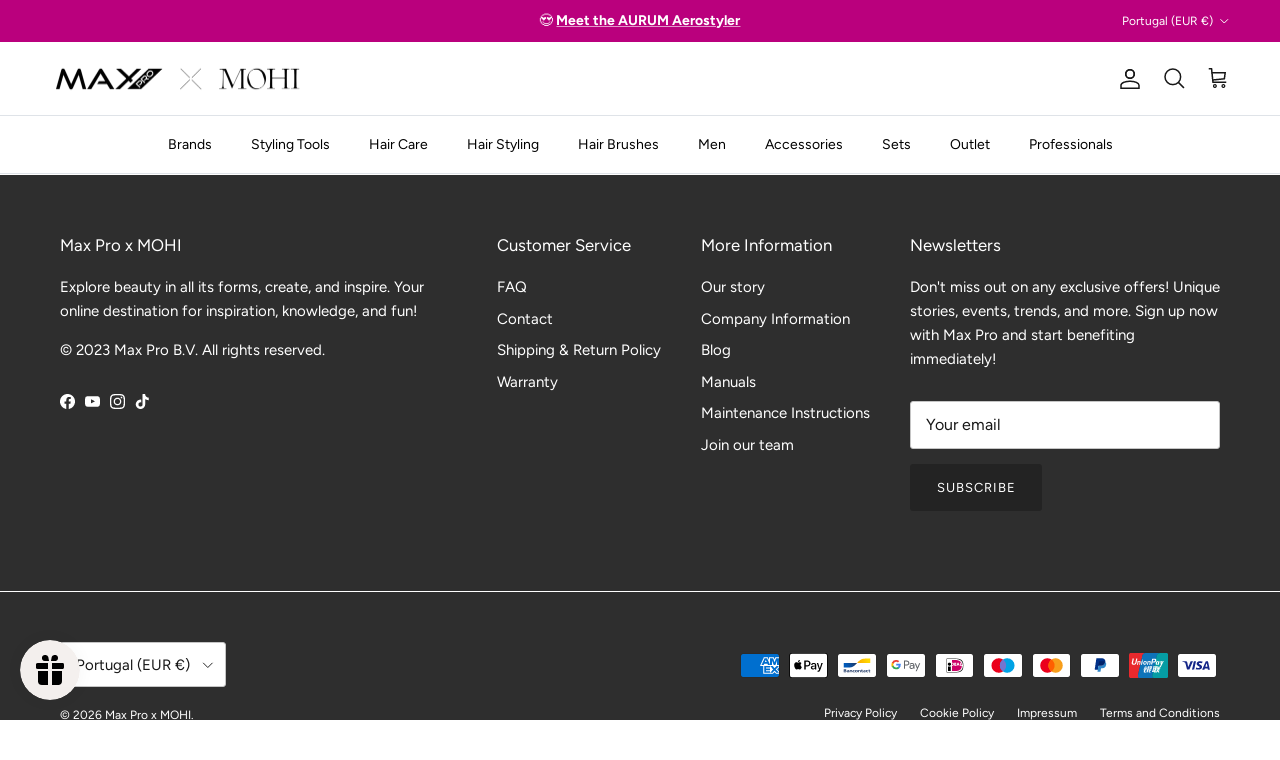

--- FILE ---
content_type: text/html; charset=utf-8
request_url: https://www.maxprohair.com/en-pt/collections/clerk-api?view=json&page=1
body_size: 1855
content:


{ "products": {


  "7117333987480":
  { 
    "price": "<span class=money>€79,95</span>", 
    "list_price": "<span class=money>€99,95</span>"
  }
  ,


  "5383628947608":
  { 
    "price": "<span class=money>€7,95</span>", 
    "list_price": "<span class=money>€7,95</span>"
  }
  ,


  "5383630979224":
  { 
    "price": "<span class=money>€69,95</span>", 
    "list_price": "<span class=money>€79,95</span>"
  }
  ,


  "7638303047933":
  { 
    "price": "<span class=money>€14,00</span>", 
    "list_price": "<span class=money>€14,00</span>"
  }
  ,


  "5383629668504":
  { 
    "price": "<span class=money>€59,95</span>", 
    "list_price": "<span class=money>€59,95</span>"
  }
  ,


  "7775182618877":
  { 
    "price": "<span class=money>€14,00</span>", 
    "list_price": "<span class=money>€14,00</span>"
  }
  ,


  "6743687397528":
  { 
    "price": "<span class=money>€39,96</span>", 
    "list_price": "<span class=money>€49,95</span>"
  }
  ,


  "7775175606525":
  { 
    "price": "<span class=money>€19,00</span>", 
    "list_price": "<span class=money>€22,00</span>"
  }
  ,


  "5383629308056":
  { 
    "price": "<span class=money>€13,95</span>", 
    "list_price": "<span class=money>€13,95</span>"
  }
  ,


  "5383628390552":
  { 
    "price": "<span class=money>€79,95</span>", 
    "list_price": ""
  }
  ,


  "7537040851197":
  { 
    "price": "<span class=money>€9,95</span>", 
    "list_price": "<span class=money>€9,95</span>"
  }
  ,


  "8516859167066":
  { 
    "price": "<span class=money>€14,00</span>", 
    "list_price": "<span class=money>€14,00</span>"
  }
  ,


  "7653852872957":
  { 
    "price": "<span class=money>€12,80</span>", 
    "list_price": "<span class=money>€16,00</span>"
  }
  ,


  "8003060138237":
  { 
    "price": "<span class=money>€12,80</span>", 
    "list_price": "<span class=money>€16,00</span>"
  }
  ,


  "5383628292248":
  { 
    "price": "<span class=money>€29,95</span>", 
    "list_price": ""
  }
  ,


  "5383630028952":
  { 
    "price": "<span class=money>€35,95</span>", 
    "list_price": "<span class=money>€44,95</span>"
  }
  ,


  "5383629176984":
  { 
    "price": "<span class=money>€9,50</span>", 
    "list_price": "<span class=money>€9,50</span>"
  }
  ,


  "5383628980376":
  { 
    "price": "<span class=money>€109,95</span>", 
    "list_price": ""
  }
  ,


  "7653853921533":
  { 
    "price": "<span class=money>€35,96</span>", 
    "list_price": "<span class=money>€44,95</span>"
  }
  ,


  "5383628226712":
  { 
    "price": "<span class=money>€159,95</span>", 
    "list_price": ""
  }
  ,


  "5383629373592":
  { 
    "price": "<span class=money>€14,95</span>", 
    "list_price": "<span class=money>€14,95</span>"
  }
  ,


  "5383628423320":
  { 
    "price": "<span class=money>€84,95</span>", 
    "list_price": ""
  }
  ,


  "7918588657917":
  { 
    "price": "<span class=money>€1,95</span>", 
    "list_price": "<span class=money>€1,95</span>"
  }
  ,


  "5383628030104":
  { 
    "price": "<span class=money>€89,95</span>", 
    "list_price": ""
  }
  ,


  "8516856709466":
  { 
    "price": "<span class=money>€8,00</span>", 
    "list_price": "<span class=money>€8,00</span>"
  }
  ,


  "7025191551128":
  { 
    "price": "<span class=money>€209,95</span>", 
    "list_price": ""
  }
  ,


  "8434600018266":
  { 
    "price": "<span class=money>€14,00</span>", 
    "list_price": "<span class=money>€14,00</span>"
  }
  ,


  "8466839535962":
  { 
    "price": "<span class=money>€12,60</span>", 
    "list_price": "<span class=money>€21,00</span>"
  }
  ,


  "8466853429594":
  { 
    "price": "<span class=money>€14,00</span>", 
    "list_price": "<span class=money>€14,00</span>"
  }
  ,


  "8516717117786":
  { 
    "price": "<span class=money>€79,95</span>", 
    "list_price": "<span class=money>€79,95</span>"
  }
  ,


  "5383628062872":
  { 
    "price": "<span class=money>€89,95</span>", 
    "list_price": ""
  }
  ,


  "7711386992893":
  { 
    "price": "<span class=money>€79,95</span>", 
    "list_price": ""
  }
  ,


  "5383628325016":
  { 
    "price": "<span class=money>€129,95</span>", 
    "list_price": "<span class=money>€189,95</span>"
  }
  ,


  "8516716921178":
  { 
    "price": "<span class=money>€79,95</span>", 
    "list_price": "<span class=money>€79,95</span>"
  }
  ,


  "8516850123098":
  { 
    "price": "<span class=money>€20,00</span>", 
    "list_price": "<span class=money>€20,00</span>"
  }
  ,


  "5383629471896":
  { 
    "price": "<span class=money>€22,00</span>", 
    "list_price": "<span class=money>€22,00</span>"
  }
  ,


  "8415002558810":
  { 
    "price": "<span class=money>€15,00</span>", 
    "list_price": "<span class=money>€15,00</span>"
  }
  ,


  "8034079506685":
  { 
    "price": "<span class=money>€15,00</span>", 
    "list_price": "<span class=money>€15,00</span>"
  }
  ,


  "8434599657818":
  { 
    "price": "<span class=money>€14,00</span>", 
    "list_price": "<span class=money>€14,00</span>"
  }
  ,


  "8391726760282":
  { 
    "price": "<span class=money>€12,00</span>", 
    "list_price": "<span class=money>€12,00</span>"
  }
  ,


  "9795744366938":
  { 
    "price": "<span class=money>€179,95</span>", 
    "list_price": ""
  }
  ,


  "8546442805594":
  { 
    "price": "<span class=money>€9,00</span>", 
    "list_price": "<span class=money>€9,00</span>"
  }
  ,


  "5383628357784":
  { 
    "price": "<span class=money>€79,95</span>", 
    "list_price": ""
  }
  ,


  "8433737335130":
  { 
    "price": "<span class=money>€149,95</span>", 
    "list_price": "<span class=money>€149,95</span>"
  }
  ,


  "5383629439128":
  { 
    "price": "<span class=money>€22,00</span>", 
    "list_price": "<span class=money>€22,00</span>"
  }
  ,


  "8516854743386":
  { 
    "price": "<span class=money>€10,00</span>", 
    "list_price": "<span class=money>€10,00</span>"
  }
  ,


  "8427493720410":
  { 
    "price": "<span class=money>€5,60</span>", 
    "list_price": "<span class=money>€7,00</span>"
  }
  ,


  "7898228654333":
  { 
    "price": "<span class=money>€49,95</span>", 
    "list_price": "<span class=money>€49,95</span>"
  }
  ,


  "6816705708184":
  { 
    "price": "<span class=money>€3,95</span>", 
    "list_price": "<span class=money>€3,95</span>"
  }
  ,


  "8039516242173":
  { 
    "price": "<span class=money>€83,96</span>", 
    "list_price": "<span class=money>€104,95</span>"
  }
  ,


  "8516852482394":
  { 
    "price": "<span class=money>€19,00</span>", 
    "list_price": "<span class=money>€19,00</span>"
  }
  ,


  "5383629504664":
  { 
    "price": "<span class=money>€23,95</span>", 
    "list_price": "<span class=money>€23,95</span>"
  }
  ,


  "8516712890714":
  { 
    "price": "<span class=money>€299,00</span>", 
    "list_price": ""
  }
  ,


  "8427492573530":
  { 
    "price": "<span class=money>€5,60</span>", 
    "list_price": "<span class=money>€7,00</span>"
  }
  ,


  "8516719149402":
  { 
    "price": "<span class=money>€129,95</span>", 
    "list_price": ""
  }
  ,


  "8062380015869":
  { 
    "price": "<span class=money>€17,95</span>", 
    "list_price": ""
  }
  ,


  "8877269057882":
  { 
    "price": "<span class=money>€14,95</span>", 
    "list_price": "<span class=money>€14,95</span>"
  }
  ,


  "8516851106138":
  { 
    "price": "<span class=money>€19,00</span>", 
    "list_price": "<span class=money>€19,00</span>"
  }
  ,


  "7898232914173":
  { 
    "price": "<span class=money>€59,95</span>", 
    "list_price": "<span class=money>€59,95</span>"
  }
  ,


  "8433720688986":
  { 
    "price": "<span class=money>€103,96</span>", 
    "list_price": "<span class=money>€129,95</span>"
  }
  ,


  "5383629406360":
  { 
    "price": "<span class=money>€20,00</span>", 
    "list_price": "<span class=money>€20,00</span>"
  }
  ,


  "9795743744346":
  { 
    "price": "<span class=money>€104,95</span>", 
    "list_price": ""
  }
  ,


  "8415008457050":
  { 
    "price": "<span class=money>€16,00</span>", 
    "list_price": "<span class=money>€16,00</span>"
  }
  ,


  "8466838454618":
  { 
    "price": "<span class=money>€51,00</span>", 
    "list_price": "<span class=money>€51,00</span>"
  }
  ,


  "9795743252826":
  { 
    "price": "<span class=money>€99,95</span>", 
    "list_price": ""
  }
  ,


  "8427492901210":
  { 
    "price": "<span class=money>€7,00</span>", 
    "list_price": "<span class=money>€7,00</span>"
  }
  ,


  "8466842419546":
  { 
    "price": "<span class=money>€50,00</span>", 
    "list_price": "<span class=money>€99,95</span>"
  }
  ,


  "8062382113021":
  { 
    "price": "<span class=money>€17,95</span>", 
    "list_price": ""
  }
  ,


  "8626427265370":
  { 
    "price": "<span class=money>€5,60</span>", 
    "list_price": "<span class=money>€7,00</span>"
  }
  ,


  "8062381490429":
  { 
    "price": "<span class=money>€17,95</span>", 
    "list_price": ""
  }
  ,


  "8897282146650":
  { 
    "price": "<span class=money>€299,00</span>", 
    "list_price": "<span class=money>€299,00</span>"
  }
  ,


  "5383628521624":
  { 
    "price": "<span class=money>€79,95</span>", 
    "list_price": "<span class=money>€79,95</span>"
  }
  ,


  "8418215526746":
  { 
    "price": "<span class=money>€16,00</span>", 
    "list_price": "<span class=money>€16,00</span>"
  }
  ,


  "8466842190170":
  { 
    "price": "<span class=money>€58,00</span>", 
    "list_price": "<span class=money>€58,00</span>"
  }
  ,


  "7898226098429":
  { 
    "price": "<span class=money>€31,96</span>", 
    "list_price": "<span class=money>€39,95</span>"
  }
  ,


  "7898216530173":
  { 
    "price": "<span class=money>€249,95</span>", 
    "list_price": ""
  }
  ,


  "8433720099162":
  { 
    "price": "<span class=money>€91,96</span>", 
    "list_price": "<span class=money>€114,95</span>"
  }
  ,


  "8516657906010":
  { 
    "price": "<span class=money>€23,96</span>", 
    "list_price": "<span class=money>€29,95</span>"
  }
  ,


  "8041797943549":
  { 
    "price": "<span class=money>€23,96</span>", 
    "list_price": "<span class=money>€29,95</span>"
  }
  ,


  "8062383030525":
  { 
    "price": "<span class=money>€17,95</span>", 
    "list_price": ""
  }
  ,


  "10343418167642":
  { 
    "price": "<span class=money>€55,00</span>", 
    "list_price": ""
  }
  ,


  "8682181362010":
  { 
    "price": "<span class=money>€17,95</span>", 
    "list_price": ""
  }
  ,


  "8015093137661":
  { 
    "price": "<span class=money>€7,43</span>", 
    "list_price": ""
  }
  ,


  "8682182279514":
  { 
    "price": "<span class=money>€17,95</span>", 
    "list_price": ""
  }
  ,


  "8615677362522":
  { 
    "price": "<span class=money>€40,00</span>", 
    "list_price": "<span class=money>€87,95</span>"
  }
  ,


  "8626429722970":
  { 
    "price": "<span class=money>€5,60</span>", 
    "list_price": "<span class=money>€7,00</span>"
  }
  ,


  "5999039774872":
  { 
    "price": "<span class=money>€41,97</span>", 
    "list_price": "<span class=money>€69,95</span>"
  }
  ,


  "8682181951834":
  { 
    "price": "<span class=money>€17,95</span>", 
    "list_price": ""
  }
  ,


  "5383629209752":
  { 
    "price": "<span class=money>€7,95</span>", 
    "list_price": "<span class=money>€7,95</span>"
  }
  ,


  "5999352938648":
  { 
    "price": "<span class=money>€47,97</span>", 
    "list_price": "<span class=money>€79,95</span>"
  }
  ,


  "8466841764186":
  { 
    "price": "<span class=money>€26,00</span>", 
    "list_price": "<span class=money>€26,00</span>"
  }
  ,


  "9795740467546":
  { 
    "price": "<span class=money>€99,95</span>", 
    "list_price": ""
  }
  ,


  "6974457807000":
  { 
    "price": "<span class=money>€29,97</span>", 
    "list_price": "<span class=money>€49,95</span>"
  }
  ,


  "8466838913370":
  { 
    "price": "<span class=money>€32,00</span>", 
    "list_price": "<span class=money>€32,00</span>"
  }
  ,


  "5999334162584":
  { 
    "price": "<span class=money>€35,97</span>", 
    "list_price": "<span class=money>€59,95</span>"
  }
  ,


  "8014374535421":
  { 
    "price": "<span class=money>€7,43</span>", 
    "list_price": ""
  }
  ,


  "5999356248216":
  { 
    "price": "<span class=money>€50,97</span>", 
    "list_price": "<span class=money>€84,95</span>"
  }
  ,


  "7873805254909":
  { 
    "price": "<span class=money>€2,50</span>", 
    "list_price": ""
  }
  ,


  "9795753017690":
  { 
    "price": "<span class=money>€34,95</span>", 
    "list_price": "<span class=money>€34,95</span>"
  }
  ,


  "7898197557501":
  { 
    "price": "<span class=money>€14,95</span>", 
    "list_price": "<span class=money>€14,95</span>"
  }
  ,


  "6057627320472":
  { 
    "price": "<span class=money>€47,97</span>", 
    "list_price": "<span class=money>€79,95</span>"
  }
  ,


  "6135545757848":
  { 
    "price": "<span class=money>€9,60</span>", 
    "list_price": "<span class=money>€16,00</span>"
  }
  ,


  "5999347204248":
  { 
    "price": "<span class=money>€13,20</span>", 
    "list_price": "<span class=money>€22,00</span>"
  }
  ,


  "6042402586776":
  { 
    "price": "<span class=money>€13,20</span>", 
    "list_price": "<span class=money>€22,00</span>"
  }
  ,


  "6057647964312":
  { 
    "price": "<span class=money>€113,97</span>", 
    "list_price": "<span class=money>€189,95</span>"
  }
  ,


  "8571140866394":
  { 
    "price": "<span class=money>€40,00</span>", 
    "list_price": "<span class=money>€40,00</span>"
  }
  ,


  "5999344156824":
  { 
    "price": "<span class=money>€53,97</span>", 
    "list_price": "<span class=money>€89,95</span>"
  }
  ,


  "6207267602584":
  { 
    "price": "<span class=money>€95,97</span>", 
    "list_price": "<span class=money>€159,95</span>"
  }
  ,


  "6042396983448":
  { 
    "price": "<span class=money>€12,00</span>", 
    "list_price": "<span class=money>€20,00</span>"
  }
  ,


  "10447971549530":
  { 
    "price": "<span class=money>€22,95</span>", 
    "list_price": ""
  }
  ,


  "9795752722778":
  { 
    "price": "<span class=money>€21,95</span>", 
    "list_price": "<span class=money>€21,95</span>"
  }
  ,


  "7905701331197":
  { 
    "price": "<span class=money>€26,97</span>", 
    "list_price": "<span class=money>€44,95</span>"
  }
  ,


  "10484312637786":
  { 
    "price": "<span class=money>€9,50</span>", 
    "list_price": ""
  }
  ,


  "10447977185626":
  { 
    "price": "<span class=money>€22,95</span>", 
    "list_price": ""
  }
  ,


  "7905634287869":
  { 
    "price": "<span class=money>€14,00</span>", 
    "list_price": "<span class=money>€14,00</span>"
  }
  ,


  "6057637871768":
  { 
    "price": "<span class=money>€14,97</span>", 
    "list_price": "<span class=money>€24,95</span>"
  }
  ,


  "7905747042557":
  { 
    "price": "<span class=money>€44,97</span>", 
    "list_price": "<span class=money>€74,95</span>"
  }
  ,


  "8466840879450":
  { 
    "price": "<span class=money>€154,90</span>", 
    "list_price": "<span class=money>€154,90</span>"
  }
  ,


  "8731632697690":
  { 
    "price": "<span class=money>€125,97</span>", 
    "list_price": "<span class=money>€209,95</span>"
  }
  ,


  "6042407370904":
  { 
    "price": "<span class=money>€14,37</span>", 
    "list_price": "<span class=money>€23,95</span>"
  }
  ,


  "6207261671576":
  { 
    "price": "<span class=money>€5,70</span>", 
    "list_price": "<span class=money>€9,50</span>"
  }
  ,


  "8571134214490":
  { 
    "price": "<span class=money>€42,00</span>", 
    "list_price": "<span class=money>€42,00</span>"
  }
  ,


  "8725723644250":
  { 
    "price": "<span class=money>€77,95</span>", 
    "list_price": "<span class=money>€129,95</span>"
  }
  ,


  "7905645428989":
  { 
    "price": "<span class=money>€9,60</span>", 
    "list_price": "<span class=money>€16,00</span>"
  }
  ,


  "6799910764696":
  { 
    "price": "<span class=money>€65,97</span>", 
    "list_price": "<span class=money>€109,95</span>"
  }
  ,


  "9795750986074":
  { 
    "price": "<span class=money>€21,95</span>", 
    "list_price": "<span class=money>€21,95</span>"
  }
  ,


  "10446634451290":
  { 
    "price": "<span class=money>€22,95</span>", 
    "list_price": ""
  }
  ,


  "8506586300762":
  { 
    "price": "<span class=money>€31,20</span>", 
    "list_price": "<span class=money>€39,00</span>"
  }
  ,


  "9795751608666":
  { 
    "price": "<span class=money>€21,95</span>", 
    "list_price": "<span class=money>€21,95</span>"
  }
  ,


  "10446409826650":
  { 
    "price": "<span class=money>€14,95</span>", 
    "list_price": ""
  }
  ,


  "6799874326680":
  { 
    "price": "<span class=money>€53,97</span>", 
    "list_price": "<span class=money>€89,95</span>"
  }
  ,


  "8731626701146":
  { 
    "price": "<span class=money>€4,20</span>", 
    "list_price": "<span class=money>€7,00</span>"
  }
  ,


  "8466839830874":
  { 
    "price": "<span class=money>€149,85</span>", 
    "list_price": "<span class=money>€149,85</span>"
  }
  ,


  "8826788249946":
  { 
    "price": "<span class=money>€47,95</span>", 
    "list_price": "<span class=money>€79,95</span>"
  }
  ,


  "5999359688856":
  { 
    "price": "<span class=money>€47,97</span>", 
    "list_price": "<span class=money>€79,95</span>"
  }
  ,


  "10193184096602":
  { 
    "price": "<span class=money>€0,00</span>", 
    "list_price": ""
  }
  ,


  "7905650376957":
  { 
    "price": "<span class=money>€26,97</span>", 
    "list_price": "<span class=money>€44,95</span>"
  }
  ,


  "8506586857818":
  { 
    "price": "<span class=money>€27,60</span>", 
    "list_price": "<span class=money>€34,50</span>"
  }
  ,


  "6207238766744":
  { 
    "price": "<span class=money>€8,37</span>", 
    "list_price": "<span class=money>€13,95</span>"
  }
  ,


  "10446617837914":
  { 
    "price": "<span class=money>€22,95</span>", 
    "list_price": ""
  }
  ,


  "9795749183834":
  { 
    "price": "<span class=money>€21,95</span>", 
    "list_price": "<span class=money>€21,95</span>"
  }
  ,


  "8598900769114":
  { 
    "price": "<span class=money>€60,00</span>", 
    "list_price": "<span class=money>€79,95</span>"
  }
  ,


  "8466841174362":
  { 
    "price": "<span class=money>€244,90</span>", 
    "list_price": "<span class=money>€244,90</span>"
  }
  ,


  "8057704808701":
  { 
    "price": "<span class=money>€62,95</span>", 
    "list_price": "<span class=money>€104,95</span>"
  }
  ,


  "9876009681242":
  { 
    "price": "<span class=money>€179,95</span>", 
    "list_price": "<span class=money>€299,00</span>"
  }
  ,


  "8752396403034":
  { 
    "price": "<span class=money>€89,97</span>", 
    "list_price": "<span class=money>€149,95</span>"
  }
  ,


  "8537072107866":
  { 
    "price": "<span class=money>€9,60</span>", 
    "list_price": "<span class=money>€16,00</span>"
  }
  ,


  "8426366107994":
  { 
    "price": "<span class=money>€18,10</span>", 
    "list_price": ""
  }
  ,


  "8731620802906":
  { 
    "price": "<span class=money>€5,97</span>", 
    "list_price": "<span class=money>€9,95</span>"
  }
  ,


  "8468185842010":
  { 
    "price": "<span class=money>€68,95</span>", 
    "list_price": "<span class=money>€114,95</span>"
  }
  ,


  "8463380480346":
  { 
    "price": "<span class=money>€9,60</span>", 
    "list_price": "<span class=money>€16,00</span>"
  }
  ,


  "7901207593213":
  { 
    "price": "<span class=money>€8,40</span>", 
    "list_price": "<span class=money>€14,00</span>"
  }
  ,


  "8640371556698":
  { 
    "price": "<span class=money>€4,80</span>", 
    "list_price": "<span class=money>€8,00</span>"
  }
  ,


  "8463378710874":
  { 
    "price": "<span class=money>€7,00</span>", 
    "list_price": "<span class=money>€12,00</span>"
  }
  ,


  "8463371305306":
  { 
    "price": "<span class=money>€29,95</span>", 
    "list_price": "<span class=money>€49,95</span>"
  }
  ,


  "9876045529434":
  { 
    "price": "<span class=money>€47,95</span>", 
    "list_price": "<span class=money>€79,95</span>"
  }
  ,


  "5383631470744":
  { 
    "price": "<span class=money>€1,50</span>", 
    "list_price": ""
  }
  ,


  "8692241072474":
  { 
    "price": "<span class=money>€11,40</span>", 
    "list_price": "<span class=money>€19,00</span>"
  }
  ,


  "8692235403610":
  { 
    "price": "<span class=money>€11,40</span>", 
    "list_price": "<span class=money>€19,00</span>"
  }
  ,


  "7938235597053":
  { 
    "price": "<span class=money>€149,97</span>", 
    "list_price": "<span class=money>€249,95</span>"
  }
  ,


  "6207254986904":
  { 
    "price": "<span class=money>€8,97</span>", 
    "list_price": "<span class=money>€14,95</span>"
  }
  ,


  "10201582829914":
  { 
    "price": "<span class=money>€59,97</span>", 
    "list_price": "<span class=money>€99,95</span>"
  }
  ,


  "8826791035226":
  { 
    "price": "<span class=money>€6,00</span>", 
    "list_price": "<span class=money>€10,00</span>"
  }
  ,


  "8731639677274":
  { 
    "price": "<span class=money>€5,40</span>", 
    "list_price": "<span class=money>€9,00</span>"
  }
  ,


  "8463377269082":
  { 
    "price": "<span class=money>€77,95</span>", 
    "list_price": "<span class=money>€129,95</span>"
  }
  ,


  "10201586434394":
  { 
    "price": "<span class=money>€62,97</span>", 
    "list_price": "<span class=money>€104,95</span>"
  }
  ,


  "10201574572378":
  { 
    "price": "<span class=money>€59,97</span>", 
    "list_price": "<span class=money>€99,95</span>"
  }
  ,


  "8561963041114":
  { 
    "price": "<span class=money>€0,00</span>", 
    "list_price": ""
  }
  ,


  "8558504739162":
  { 
    "price": "<span class=money>€0,00</span>", 
    "list_price": ""
  }
  

},
  "count": 169,
  "total": 169
}


--- FILE ---
content_type: text/javascript
request_url: https://www.maxprohair.com/cdn/shop/files/pandectes-rules.js?v=15121964145706975335
body_size: 5959
content:
window.PandectesRulesSettings={"store":{"id":41810231448,"adminMode":false,"headless":false,"storefrontRootDomain":"","checkoutRootDomain":"","storefrontAccessToken":""},"banner":{"revokableTrigger":false,"cookiesBlockedByDefault":"-1","hybridStrict":true,"isActive":true},"geolocation":{"auOnly":false,"brOnly":false,"caOnly":false,"chOnly":false,"euOnly":false,"jpOnly":false,"nzOnly":false,"thOnly":false,"zaOnly":false,"canadaOnly":false,"globalVisibility":true},"blocker":{"isActive":true,"googleConsentMode":{"isActive":true,"id":"GTM-WTJNB3K","analyticsId":"G-SPDS64RHD8","adwordsId":"","adStorageCategory":4,"analyticsStorageCategory":2,"functionalityStorageCategory":1,"personalizationStorageCategory":1,"securityStorageCategory":0,"customEvent":false,"redactData":false,"urlPassthrough":false,"dataLayerProperty":"dataLayer","waitForUpdate":500,"useNativeChannel":false,"debugMode":false},"facebookPixel":{"isActive":false,"id":"","ldu":false},"microsoft":{"isActive":false,"uetTags":""},"rakuten":{"isActive":false,"cmp":false,"ccpa":false},"gpcIsActive":true,"klaviyoIsActive":false,"defaultBlocked":7,"patterns":{"whiteList":[],"blackList":{"1":["static.hotjar.com/c/hotjar"],"2":[],"4":["bat.bing.com","s.pinimg.com/ct/core.js|s.pinimg.com/ct/lib","intg.snapchat.com/shopify/shopify-scevent-init.js","analytics.tiktok.com/i18n/pixel","clarity.ms","sc-static.ne","beslist.nl"],"8":[]},"iframesWhiteList":[],"iframesBlackList":{"1":[],"2":[],"4":[],"8":[]},"beaconsWhiteList":[],"beaconsBlackList":{"1":[],"2":[],"4":[],"8":[]}}}};!function(){"use strict";window.PandectesRules=window.PandectesRules||{},window.PandectesRules.manualBlacklist={1:[],2:[],4:[]},window.PandectesRules.blacklistedIFrames={1:[],2:[],4:[]},window.PandectesRules.blacklistedCss={1:[],2:[],4:[]},window.PandectesRules.blacklistedBeacons={1:[],2:[],4:[]};var e="javascript/blocked";function t(e){return new RegExp(e.replace(/[/\\.+?$()]/g,"\\$&").replace("*","(.*)"))}var n=function(e){var t=arguments.length>1&&void 0!==arguments[1]?arguments[1]:"log";new URLSearchParams(window.location.search).get("log")&&console[t]("PandectesRules: ".concat(e))};function a(e){var t=document.createElement("script");t.async=!0,t.src=e,document.head.appendChild(t)}function r(e,t){(null==t||t>e.length)&&(t=e.length);for(var n=0,a=Array(t);n<t;n++)a[n]=e[n];return a}function o(e,t,n){return(t=function(e){var t=function(e,t){if("object"!=typeof e||!e)return e;var n=e[Symbol.toPrimitive];if(void 0!==n){var a=n.call(e,t||"default");if("object"!=typeof a)return a;throw new TypeError("@@toPrimitive must return a primitive value.")}return("string"===t?String:Number)(e)}(e,"string");return"symbol"==typeof t?t:t+""}(t))in e?Object.defineProperty(e,t,{value:n,enumerable:!0,configurable:!0,writable:!0}):e[t]=n,e}function i(e,t){var n=Object.keys(e);if(Object.getOwnPropertySymbols){var a=Object.getOwnPropertySymbols(e);t&&(a=a.filter((function(t){return Object.getOwnPropertyDescriptor(e,t).enumerable}))),n.push.apply(n,a)}return n}function s(e){for(var t=1;t<arguments.length;t++){var n=null!=arguments[t]?arguments[t]:{};t%2?i(Object(n),!0).forEach((function(t){o(e,t,n[t])})):Object.getOwnPropertyDescriptors?Object.defineProperties(e,Object.getOwnPropertyDescriptors(n)):i(Object(n)).forEach((function(t){Object.defineProperty(e,t,Object.getOwnPropertyDescriptor(n,t))}))}return e}function c(e,t){return function(e){if(Array.isArray(e))return e}(e)||function(e,t){var n=null==e?null:"undefined"!=typeof Symbol&&e[Symbol.iterator]||e["@@iterator"];if(null!=n){var a,r,o,i,s=[],c=!0,l=!1;try{if(o=(n=n.call(e)).next,0===t){if(Object(n)!==n)return;c=!1}else for(;!(c=(a=o.call(n)).done)&&(s.push(a.value),s.length!==t);c=!0);}catch(e){l=!0,r=e}finally{try{if(!c&&null!=n.return&&(i=n.return(),Object(i)!==i))return}finally{if(l)throw r}}return s}}(e,t)||d(e,t)||function(){throw new TypeError("Invalid attempt to destructure non-iterable instance.\nIn order to be iterable, non-array objects must have a [Symbol.iterator]() method.")}()}function l(e){return function(e){if(Array.isArray(e))return r(e)}(e)||function(e){if("undefined"!=typeof Symbol&&null!=e[Symbol.iterator]||null!=e["@@iterator"])return Array.from(e)}(e)||d(e)||function(){throw new TypeError("Invalid attempt to spread non-iterable instance.\nIn order to be iterable, non-array objects must have a [Symbol.iterator]() method.")}()}function d(e,t){if(e){if("string"==typeof e)return r(e,t);var n={}.toString.call(e).slice(8,-1);return"Object"===n&&e.constructor&&(n=e.constructor.name),"Map"===n||"Set"===n?Array.from(e):"Arguments"===n||/^(?:Ui|I)nt(?:8|16|32)(?:Clamped)?Array$/.test(n)?r(e,t):void 0}}var u=window.PandectesRulesSettings||window.PandectesSettings,f=!(void 0===window.dataLayer||!Array.isArray(window.dataLayer)||!window.dataLayer.some((function(e){return"pandectes_full_scan"===e.event}))),g=function(){var e,t=arguments.length>0&&void 0!==arguments[0]?arguments[0]:"_pandectes_gdpr",n=("; "+document.cookie).split("; "+t+"=");if(n.length<2)e={};else{var a=n.pop().split(";");e=window.atob(a.shift())}var r=function(e){try{return JSON.parse(e)}catch(e){return!1}}(e);return!1!==r?r:e}(),p=u.banner.isActive,y=u.blocker,h=y.defaultBlocked,v=y.patterns,w=g&&null!==g.preferences&&void 0!==g.preferences?g.preferences:null,m=f?0:p?null===w?h:w:0,b={1:!(1&m),2:!(2&m),4:!(4&m)},_=v.blackList,k=v.whiteList,S=v.iframesBlackList,L=v.iframesWhiteList,C=v.beaconsBlackList,A=v.beaconsWhiteList,P={blackList:[],whiteList:[],iframesBlackList:{1:[],2:[],4:[],8:[]},iframesWhiteList:[],beaconsBlackList:{1:[],2:[],4:[],8:[]},beaconsWhiteList:[]};[1,2,4].map((function(e){var n;b[e]||((n=P.blackList).push.apply(n,l(_[e].length?_[e].map(t):[])),P.iframesBlackList[e]=S[e].length?S[e].map(t):[],P.beaconsBlackList[e]=C[e].length?C[e].map(t):[])})),P.whiteList=k.length?k.map(t):[],P.iframesWhiteList=L.length?L.map(t):[],P.beaconsWhiteList=A.length?A.map(t):[];var E={scripts:[],iframes:{1:[],2:[],4:[]},beacons:{1:[],2:[],4:[]},css:{1:[],2:[],4:[]}},O=function(t,n){return t&&(!n||n!==e)&&(!P.blackList||P.blackList.some((function(e){return e.test(t)})))&&(!P.whiteList||P.whiteList.every((function(e){return!e.test(t)})))},I=function(e,t){var n=P.iframesBlackList[t],a=P.iframesWhiteList;return e&&(!n||n.some((function(t){return t.test(e)})))&&(!a||a.every((function(t){return!t.test(e)})))},T=function(e,t){var n=P.beaconsBlackList[t],a=P.beaconsWhiteList;return e&&(!n||n.some((function(t){return t.test(e)})))&&(!a||a.every((function(t){return!t.test(e)})))},B=new MutationObserver((function(e){for(var t=0;t<e.length;t++)for(var n=e[t].addedNodes,a=0;a<n.length;a++){var r=n[a],o=r.dataset&&r.dataset.cookiecategory;if(1===r.nodeType&&"LINK"===r.tagName){var i=r.dataset&&r.dataset.href;if(i&&o)switch(o){case"functionality":case"C0001":E.css[1].push(i);break;case"performance":case"C0002":E.css[2].push(i);break;case"targeting":case"C0003":E.css[4].push(i)}}}})),j=new MutationObserver((function(t){for(var a=0;a<t.length;a++)for(var r=t[a].addedNodes,o=function(){var t=r[i],a=t.src||t.dataset&&t.dataset.src,o=t.dataset&&t.dataset.cookiecategory;if(1===t.nodeType&&"IFRAME"===t.tagName){if(a){var s=!1;I(a,1)||"functionality"===o||"C0001"===o?(s=!0,E.iframes[1].push(a)):I(a,2)||"performance"===o||"C0002"===o?(s=!0,E.iframes[2].push(a)):(I(a,4)||"targeting"===o||"C0003"===o)&&(s=!0,E.iframes[4].push(a)),s&&(t.removeAttribute("src"),t.setAttribute("data-src",a))}}else if(1===t.nodeType&&"IMG"===t.tagName){if(a){var c=!1;T(a,1)?(c=!0,E.beacons[1].push(a)):T(a,2)?(c=!0,E.beacons[2].push(a)):T(a,4)&&(c=!0,E.beacons[4].push(a)),c&&(t.removeAttribute("src"),t.setAttribute("data-src",a))}}else if(1===t.nodeType&&"SCRIPT"===t.tagName){var l=t.type,d=!1;if(O(a,l)?(n("rule blocked: ".concat(a)),d=!0):a&&o?n("manually blocked @ ".concat(o,": ").concat(a)):o&&n("manually blocked @ ".concat(o,": inline code")),d){E.scripts.push([t,l]),t.type=e;var u=function(n){t.getAttribute("type")===e&&n.preventDefault(),t.removeEventListener("beforescriptexecute",u)};t.addEventListener("beforescriptexecute",u),t.parentElement&&t.parentElement.removeChild(t)}}},i=0;i<r.length;i++)o()})),R=document.createElement,U={src:Object.getOwnPropertyDescriptor(HTMLScriptElement.prototype,"src"),type:Object.getOwnPropertyDescriptor(HTMLScriptElement.prototype,"type")};window.PandectesRules.unblockCss=function(e){var t=E.css[e]||[];t.length&&n("Unblocking CSS for ".concat(e)),t.forEach((function(e){var t=document.querySelector('link[data-href^="'.concat(e,'"]'));t.removeAttribute("data-href"),t.href=e})),E.css[e]=[]},window.PandectesRules.unblockIFrames=function(e){var t=E.iframes[e]||[];t.length&&n("Unblocking IFrames for ".concat(e)),P.iframesBlackList[e]=[],t.forEach((function(e){var t=document.querySelector('iframe[data-src^="'.concat(e,'"]'));t.removeAttribute("data-src"),t.src=e})),E.iframes[e]=[]},window.PandectesRules.unblockBeacons=function(e){var t=E.beacons[e]||[];t.length&&n("Unblocking Beacons for ".concat(e)),P.beaconsBlackList[e]=[],t.forEach((function(e){var t=document.querySelector('img[data-src^="'.concat(e,'"]'));t.removeAttribute("data-src"),t.src=e})),E.beacons[e]=[]},window.PandectesRules.unblockInlineScripts=function(e){var t=1===e?"functionality":2===e?"performance":"targeting",a=document.querySelectorAll('script[type="javascript/blocked"][data-cookiecategory="'.concat(t,'"]'));n("unblockInlineScripts: ".concat(a.length," in ").concat(t)),a.forEach((function(e){var t=document.createElement("script");t.type="text/javascript",e.hasAttribute("src")?t.src=e.getAttribute("src"):t.textContent=e.textContent,document.head.appendChild(t),e.parentNode.removeChild(e)}))},window.PandectesRules.unblockInlineCss=function(e){var t=1===e?"functionality":2===e?"performance":"targeting",a=document.querySelectorAll('link[data-cookiecategory="'.concat(t,'"]'));n("unblockInlineCss: ".concat(a.length," in ").concat(t)),a.forEach((function(e){e.href=e.getAttribute("data-href")}))},window.PandectesRules.unblock=function(e){e.length<1?(P.blackList=[],P.whiteList=[],P.iframesBlackList=[],P.iframesWhiteList=[]):(P.blackList&&(P.blackList=P.blackList.filter((function(t){return e.every((function(e){return"string"==typeof e?!t.test(e):e instanceof RegExp?t.toString()!==e.toString():void 0}))}))),P.whiteList&&(P.whiteList=[].concat(l(P.whiteList),l(e.map((function(e){if("string"==typeof e){var n=".*"+t(e)+".*";if(P.whiteList.every((function(e){return e.toString()!==n.toString()})))return new RegExp(n)}else if(e instanceof RegExp&&P.whiteList.every((function(t){return t.toString()!==e.toString()})))return e;return null})).filter(Boolean)))));var a=0;l(E.scripts).forEach((function(e,t){var n=c(e,2),r=n[0],o=n[1];if(function(e){var t=e.getAttribute("src");return P.blackList&&P.blackList.every((function(e){return!e.test(t)}))||P.whiteList&&P.whiteList.some((function(e){return e.test(t)}))}(r)){for(var i=document.createElement("script"),s=0;s<r.attributes.length;s++){var l=r.attributes[s];"src"!==l.name&&"type"!==l.name&&i.setAttribute(l.name,r.attributes[s].value)}i.setAttribute("src",r.src),i.setAttribute("type",o||"application/javascript"),document.head.appendChild(i),E.scripts.splice(t-a,1),a++}})),0==P.blackList.length&&0===P.iframesBlackList[1].length&&0===P.iframesBlackList[2].length&&0===P.iframesBlackList[4].length&&0===P.beaconsBlackList[1].length&&0===P.beaconsBlackList[2].length&&0===P.beaconsBlackList[4].length&&(n("Disconnecting observers"),j.disconnect(),B.disconnect())};var D=u.store,N=D.adminMode,M=D.headless,z=D.storefrontRootDomain,x=D.checkoutRootDomain,F=D.storefrontAccessToken,q=u.banner.isActive,W=u.blocker.defaultBlocked;function H(e){if(window.Shopify&&window.Shopify.customerPrivacy)e();else{var t=null;window.Shopify&&window.Shopify.loadFeatures&&window.Shopify.trackingConsent?e():t=setInterval((function(){window.Shopify&&window.Shopify.loadFeatures&&(clearInterval(t),window.Shopify.loadFeatures([{name:"consent-tracking-api",version:"0.1"}],(function(t){t?n("Shopify.customerPrivacy API - failed to load"):(n("shouldShowBanner() -> ".concat(window.Shopify.trackingConsent.shouldShowBanner()," | saleOfDataRegion() -> ").concat(window.Shopify.trackingConsent.saleOfDataRegion())),e())})))}),10)}}q&&H((function(){!function(){var e=window.Shopify.trackingConsent;if(!1!==e.shouldShowBanner()||null!==w||7!==W)try{var t=N&&!(window.Shopify&&window.Shopify.AdminBarInjector),a={preferences:!(1&m)||f||t,analytics:!(2&m)||f||t,marketing:!(4&m)||f||t};M&&(a.headlessStorefront=!0,a.storefrontRootDomain=null!=z&&z.length?z:window.location.hostname,a.checkoutRootDomain=null!=x&&x.length?x:"checkout.".concat(window.location.hostname),a.storefrontAccessToken=null!=F&&F.length?F:""),e.firstPartyMarketingAllowed()===a.marketing&&e.analyticsProcessingAllowed()===a.analytics&&e.preferencesProcessingAllowed()===a.preferences||e.setTrackingConsent(a,(function(e){e&&e.error?n("Shopify.customerPrivacy API - failed to setTrackingConsent"):n("setTrackingConsent(".concat(JSON.stringify(a),")"))}))}catch(e){n("Shopify.customerPrivacy API - exception")}}(),function(){if(M){var e=window.Shopify.trackingConsent,t=e.currentVisitorConsent();if(navigator.globalPrivacyControl&&""===t.sale_of_data){var a={sale_of_data:!1,headlessStorefront:!0};a.storefrontRootDomain=null!=z&&z.length?z:window.location.hostname,a.checkoutRootDomain=null!=x&&x.length?x:"checkout.".concat(window.location.hostname),a.storefrontAccessToken=null!=F&&F.length?F:"",e.setTrackingConsent(a,(function(e){e&&e.error?n("Shopify.customerPrivacy API - failed to setTrackingConsent({".concat(JSON.stringify(a),")")):n("setTrackingConsent(".concat(JSON.stringify(a),")"))}))}}}()}));var J=["AT","BE","BG","HR","CY","CZ","DK","EE","FI","FR","DE","GR","HU","IE","IT","LV","LT","LU","MT","NL","PL","PT","RO","SK","SI","ES","SE","GB","LI","NO","IS"],G="[Pandectes :: Google Consent Mode debug]:";function V(){var e=arguments.length<=0?void 0:arguments[0],t=arguments.length<=1?void 0:arguments[1],n=arguments.length<=2?void 0:arguments[2];if("consent"!==e)return"config"===e?"config":void 0;var a=n.ad_storage,r=n.ad_user_data,o=n.ad_personalization,i=n.functionality_storage,s=n.analytics_storage,c=n.personalization_storage,l={Command:e,Mode:t,ad_storage:a,ad_user_data:r,ad_personalization:o,functionality_storage:i,analytics_storage:s,personalization_storage:c,security_storage:n.security_storage};return console.table(l),"default"===t&&("denied"===a&&"denied"===r&&"denied"===o&&"denied"===i&&"denied"===s&&"denied"===c||console.warn("".concat(G,' all types in a "default" command should be set to "denied" except for security_storage that should be set to "granted"'))),t}var K=!1,Z=!1;function $(e){e&&("default"===e?(K=!0,Z&&console.warn("".concat(G,' "default" command was sent but there was already an "update" command before it.'))):"update"===e?(Z=!0,K||console.warn("".concat(G,' "update" command was sent but there was no "default" command before it.'))):"config"===e&&(K||console.warn("".concat(G,' a tag read consent state before a "default" command was sent.'))))}var Y=u.banner,X=Y.isActive,Q=Y.hybridStrict,ee=u.geolocation,te=ee.caOnly,ne=void 0!==te&&te,ae=ee.euOnly,re=void 0!==ae&&ae,oe=ee.brOnly,ie=void 0!==oe&&oe,se=ee.jpOnly,ce=void 0!==se&&se,le=ee.thOnly,de=void 0!==le&&le,ue=ee.chOnly,fe=void 0!==ue&&ue,ge=ee.zaOnly,pe=void 0!==ge&&ge,ye=ee.canadaOnly,he=void 0!==ye&&ye,ve=ee.globalVisibility,we=void 0===ve||ve,me=u.blocker,be=me.defaultBlocked,_e=void 0===be?7:be,ke=me.googleConsentMode,Se=ke.isActive,Le=ke.customEvent,Ce=ke.id,Ae=void 0===Ce?"":Ce,Pe=ke.analyticsId,Ee=void 0===Pe?"":Pe,Oe=ke.adwordsId,Ie=void 0===Oe?"":Oe,Te=ke.redactData,Be=ke.urlPassthrough,je=ke.adStorageCategory,Re=ke.analyticsStorageCategory,Ue=ke.functionalityStorageCategory,De=ke.personalizationStorageCategory,Ne=ke.securityStorageCategory,Me=ke.dataLayerProperty,ze=void 0===Me?"dataLayer":Me,xe=ke.waitForUpdate,Fe=void 0===xe?0:xe,qe=ke.useNativeChannel,We=void 0!==qe&&qe,He=ke.debugMode,Je=void 0!==He&&He;function Ge(){window[ze].push(arguments)}window[ze]=window[ze]||[];var Ve,Ke,Ze={hasInitialized:!1,useNativeChannel:!1,ads_data_redaction:!1,url_passthrough:!1,data_layer_property:"dataLayer",storage:{ad_storage:"granted",ad_user_data:"granted",ad_personalization:"granted",analytics_storage:"granted",functionality_storage:"granted",personalization_storage:"granted",security_storage:"granted"}};if(X&&Se){Je&&(Ve=ze||"dataLayer",window[Ve].forEach((function(e){$(V.apply(void 0,l(e)))})),window[Ve].push=function(){for(var e=arguments.length,t=new Array(e),n=0;n<e;n++)t[n]=arguments[n];return $(V.apply(void 0,l(t[0]))),Array.prototype.push.apply(this,t)});var $e=0===(_e&je)?"granted":"denied",Ye=0===(_e&Re)?"granted":"denied",Xe=0===(_e&Ue)?"granted":"denied",Qe=0===(_e&De)?"granted":"denied",et=0===(_e&Ne)?"granted":"denied";Ze.hasInitialized=!0,Ze.useNativeChannel=We,Ze.url_passthrough=Be,Ze.ads_data_redaction="denied"===$e&&Te,Ze.storage.ad_storage=$e,Ze.storage.ad_user_data=$e,Ze.storage.ad_personalization=$e,Ze.storage.analytics_storage=Ye,Ze.storage.functionality_storage=Xe,Ze.storage.personalization_storage=Qe,Ze.storage.security_storage=et,Ze.data_layer_property=ze||"dataLayer",Ge("set","developer_id.dMTZkMj",!0),Ze.ads_data_redaction&&Ge("set","ads_data_redaction",Ze.ads_data_redaction),Ze.url_passthrough&&Ge("set","url_passthrough",Ze.url_passthrough),function(){var e=m!==_e?{wait_for_update:Fe||500}:Fe?{wait_for_update:Fe}:{};we&&!Q?Ge("consent","default",s(s({},Ze.storage),e)):(Ge("consent","default",s(s(s({},Ze.storage),e),{},{region:[].concat(l(re||Q?J:[]),l(ne&&!Q?["US-CA","US-VA","US-CT","US-UT","US-CO","US-MT","US-TX","US-OR","US-IA","US-NE","US-NH","US-DE","US-NJ","US-TN","US-MN"]:[]),l(ie&&!Q?["BR"]:[]),l(ce&&!Q?["JP"]:[]),l(he&&!Q?["CA"]:[]),l(de&&!Q?["TH"]:[]),l(fe&&!Q?["CH"]:[]),l(pe&&!Q?["ZA"]:[]))})),Ge("consent","default",{ad_storage:"granted",ad_user_data:"granted",ad_personalization:"granted",analytics_storage:"granted",functionality_storage:"granted",personalization_storage:"granted",security_storage:"granted"}));if(null!==w){var t=0===(m&je)?"granted":"denied",n=0===(m&Re)?"granted":"denied",r=0===(m&Ue)?"granted":"denied",o=0===(m&De)?"granted":"denied",i=0===(m&Ne)?"granted":"denied";Ze.storage.ad_storage=t,Ze.storage.ad_user_data=t,Ze.storage.ad_personalization=t,Ze.storage.analytics_storage=n,Ze.storage.functionality_storage=r,Ze.storage.personalization_storage=o,Ze.storage.security_storage=i,Ge("consent","update",Ze.storage)}(Ae.length||Ee.length||Ie.length)&&(window[Ze.data_layer_property].push({"pandectes.start":(new Date).getTime(),event:"pandectes-rules.min.js"}),(Ee.length||Ie.length)&&Ge("js",new Date));var c="https://www.googletagmanager.com";if(Ae.length){var d=Ae.split(",");window[Ze.data_layer_property].push({"gtm.start":(new Date).getTime(),event:"gtm.js"});for(var u=0;u<d.length;u++){var f="dataLayer"!==Ze.data_layer_property?"&l=".concat(Ze.data_layer_property):"";a("".concat(c,"/gtm.js?id=").concat(d[u].trim()).concat(f))}}if(Ee.length)for(var g=Ee.split(","),p=0;p<g.length;p++){var y=g[p].trim();y.length&&(a("".concat(c,"/gtag/js?id=").concat(y)),Ge("config",y,{send_page_view:!1}))}if(Ie.length)for(var h=Ie.split(","),v=0;v<h.length;v++){var b=h[v].trim();b.length&&(a("".concat(c,"/gtag/js?id=").concat(b)),Ge("config",b,{allow_enhanced_conversions:!0}))}}()}X&&Le&&(Ke=m,H((function(){var e=Ke;if(null==w&&Q){var t=window.Shopify.customerPrivacy.getRegion();if(t){var n=t.substr(0,2);e=J.includes(n)?7:0}}var a={event:"Pandectes_Consent_Update",pandectes_status:7===e?"deny":0===e?"allow":"mixed",pandectes_categories:{C0000:"allow",C0001:1&e?"deny":"allow",C0002:2&e?"deny":"allow",C0003:4&e?"deny":"allow"}};window[ze].push(a),null!==w&&function(e){if(window.Shopify&&window.Shopify.analytics)e();else{var t=null;window.Shopify&&window.Shopify.analytics?e():t=setInterval((function(){window.Shopify&&window.Shopify.analytics&&(clearInterval(t),e())}),10)}}((function(){window.Shopify.analytics.publish("Pandectes_Consent_Update",a)}))})));var tt=u.blocker,nt=tt.klaviyoIsActive,at=tt.googleConsentMode.adStorageCategory;nt&&window.addEventListener("PandectesEvent_OnConsent",(function(e){var t=e.detail.preferences;if(null!=t){var n=0===(t&at)?"granted":"denied";void 0!==window.klaviyo&&window.klaviyo.isIdentified()&&window.klaviyo.push(["identify",{ad_personalization:n,ad_user_data:n}])}})),u.banner.revokableTrigger&&(window.onload=function(){document.querySelectorAll('[href*="#reopenBanner"]').forEach((function(e){e.onclick=function(e){e.preventDefault(),window.Pandectes.fn.revokeConsent()}}))});var rt=u.banner.isActive,ot=u.blocker,it=ot.defaultBlocked,st=void 0===it?7:it,ct=ot.microsoft,lt=ct.isActive,dt=ct.uetTags,ut=ct.dataLayerProperty,ft=void 0===ut?"uetq":ut,gt={hasInitialized:!1,data_layer_property:"uetq",storage:{ad_storage:"granted"}};if(rt&&lt){if(function(e,t,n){var a=new Date;a.setTime(a.getTime()+24*n*60*60*1e3);var r="expires="+a.toUTCString();document.cookie="".concat(e,"=").concat(t,"; ").concat(r,"; path=/; secure; samesite=strict")}("_uetmsdns","0",365),dt.length)for(var pt=dt.split(","),yt=0;yt<pt.length;yt++)pt[yt].trim().length&&wt(pt[yt]);var ht=4&st?"denied":"granted";if(gt.hasInitialized=!0,gt.storage.ad_storage=ht,window[ft]=window[ft]||[],window[ft].push("consent","default",gt.storage),null!==w){var vt=4&m?"denied":"granted";gt.storage.ad_storage=vt,window[ft].push("consent","update",gt.storage)}}function wt(e){var t=document.createElement("script");t.type="text/javascript",t.src="//bat.bing.com/bat.js",t.onload=function(){var t={ti:e,cookieFlags:"SameSite=None;Secure"};t.q=window[ft],window[ft]=new UET(t),window[ft].push("pageLoad")},document.head.appendChild(t)}window.PandectesRules.gcm=Ze;var mt=u.banner.isActive,bt=u.blocker.isActive;n("Prefs: ".concat(m," | Banner: ").concat(mt?"on":"off"," | Blocker: ").concat(bt?"on":"off"));var _t=null===w&&/\/checkouts\//.test(window.location.pathname);0!==m&&!1===f&&bt&&!_t&&(n("Blocker will execute"),document.createElement=function(){for(var t=arguments.length,n=new Array(t),a=0;a<t;a++)n[a]=arguments[a];if("script"!==n[0].toLowerCase())return R.bind?R.bind(document).apply(void 0,n):R;var r=R.bind(document).apply(void 0,n);try{Object.defineProperties(r,{src:s(s({},U.src),{},{set:function(t){O(t,r.type)&&U.type.set.call(this,e),U.src.set.call(this,t)}}),type:s(s({},U.type),{},{get:function(){var t=U.type.get.call(this);return t===e||O(this.src,t)?null:t},set:function(t){var n=O(r.src,r.type)?e:t;U.type.set.call(this,n)}})}),r.setAttribute=function(t,n){if("type"===t){var a=O(r.src,r.type)?e:n;U.type.set.call(r,a)}else"src"===t?(O(n,r.type)&&U.type.set.call(r,e),U.src.set.call(r,n)):HTMLScriptElement.prototype.setAttribute.call(r,t,n)}}catch(e){console.warn("Yett: unable to prevent script execution for script src ",r.src,".\n",'A likely cause would be because you are using a third-party browser extension that monkey patches the "document.createElement" function.')}return r},j.observe(document.documentElement,{childList:!0,subtree:!0}),B.observe(document.documentElement,{childList:!0,subtree:!0}))}();


--- FILE ---
content_type: text/json
request_url: https://conf.config-security.com/model
body_size: 85
content:
{"title":"recommendation AI model (keras)","structure":"release_id=0x49:5b:7a:26:39:24:2b:40:24:6f:43:4d:35:41:43:4a:32:4d:2e:4c:40:76:5a:5e:56:77:26:36:56;keras;uta9445rx2emcry8sl8epm9ujktrr021y9ct9ji2cjsgbmk1p0uno5blwmempy0l34gxiqrl","weights":"../weights/495b7a26.h5","biases":"../biases/495b7a26.h5"}

--- FILE ---
content_type: text/javascript
request_url: https://www.maxprohair.com/cdn/shop/t/43/assets/theme-js.js?v=132869679278504585151737097761
body_size: 388
content:
"use strict";document.addEventListener("DOMContentLoaded",()=>{function handleRecommendedProducts(elm,replaceSelector){const handleIntersection=(entries,observer)=>{entries[0].isIntersecting&&(observer.unobserve(elm),fetch(elm.dataset.url).then(response=>response.text()).then(text=>{const html=document.createElement("div");html.innerHTML=text;const recommendations=html.querySelector(replaceSelector),replaceElm=elm.querySelector(replaceSelector);recommendations&&recommendations.innerHTML.trim().length&&(replaceElm.innerHTML=recommendations.innerHTML),html.querySelector(".grid__item")&&replaceElm.classList.add("product-recommendations--loaded"),checkInitRecommendProducts()}).catch(e=>{console.error(e)}))};new IntersectionObserver(handleIntersection,{rootMargin:"0px 0px 400px 0px"}).observe(elm)}document.querySelectorAll(".section-recommendation").forEach(function(elm){handleRecommendedProducts(elm,".replace-items_js")});function initSwiperSlider(selector,options){return options=options||{slidesPerView:2,spaceBetween:10,speed:1300,navigation:{nextEl:".btn-next",prevEl:".btn-prev"},breakpoints:{768:{slidesPerView:3,spaceBetween:20},1200:{slidesPerView:4,spaceBetween:20}}},new Swiper(selector,options)}const checkInitRecommendProducts=()=>{const productRecommendItems=Array.from(document.querySelectorAll(".section-recommendation .slider-item"));console.log(`productRecommendItems: ${productRecommendItems}`),window.innerWidth>=1200?productRecommendItems.length>4&&initSwiperSlider(".slider-recommendation_init"):window.innerWidth>=768?productRecommendItems.length>3&&initSwiperSlider(".slider-recommendation_init"):window.innerWidth<=767&&productRecommendItems.length>2&&initSwiperSlider(".slider-recommendation_init")},initCollectionListSlider=()=>{new Swiper(".collection-slider_init",{slidesPerView:2,spaceBetween:10,speed:1300,navigation:{nextEl:".btn-next",prevEl:".btn-prev"},breakpoints:{768:{slidesPerView:3,spaceBetween:20},1200:{slidesPerView:4,spaceBetween:20}}})};(()=>{const collectionItems=Array.from(document.querySelectorAll(".section-collection-list .swiper-slide"));window.innerWidth>=1200?collectionItems.length>4&&initCollectionListSlider():window.innerWidth>=768?collectionItems.length>3&&initCollectionListSlider():window.innerWidth<=767&&collectionItems.length>2&&initCollectionListSlider()})();const initCollectiotabSlider=()=>{document.querySelector(".tab-content .collection-tab_init").swiper&&document.querySelector(".tab-content .collection-tab_init").swiper.destroy(!0,!0),new Swiper(".tab-content .collection-tab_init",{slidesPerView:2,spaceBetween:10,speed:1300,navigation:{nextEl:".btn-next",prevEl:".btn-prev"},breakpoints:{768:{slidesPerView:3,spaceBetween:20},1200:{slidesPerView:4,spaceBetween:20}}})},checktabSwiperSlider=()=>{const collectionItems=Array.from(document.querySelectorAll(".tab-content .swiper-slide"));window.innerWidth>=1200||window.innerWidth>=768?collectionItems.length>3&&initCollectiotabSlider():window.innerWidth<=767&&collectionItems.length>2&&initCollectiotabSlider()};document.querySelectorAll(".tab-title").forEach(button=>{button.addEventListener("click",function(){document.querySelectorAll(".tab-content").forEach(content=>content.style.display="none"),document.querySelectorAll(".tab-title").forEach(tab=>tab.classList.remove("active"));const selectedTab=document.getElementById("tab-"+this.dataset.collection);selectedTab.style.display="block",this.classList.add("active");const selectedCollectionName=this.dataset.collectionname,collectionSpan=document.querySelector(".view_collection span"),collectionLink=document.querySelector(".view_collection"),selectedCollectionUrl=this.dataset.collectionUrl;collectionSpan.textContent=selectedCollectionName,collectionLink.href=selectedCollectionUrl,setTimeout(checktabSwiperSlider,200)})});const firstTab=document.querySelector(".tab-title");firstTab&&firstTab.click();const initblogListSlider=()=>{new Swiper(".blog-slider_init",{slidesPerView:1.2,spaceBetween:10,speed:1300,navigation:{nextEl:".btn-next",prevEl:".btn-prev"},breakpoints:{768:{slidesPerView:1.2,spaceBetween:20},1200:{slidesPerView:3,spaceBetween:20}}})};(()=>{const blogItems=Array.from(document.querySelectorAll(".section-blog-list .swiper-slide"));window.innerWidth>=1200?blogItems.length>4&&initblogListSlider():window.innerWidth>=768?blogItems.length>3&&initblogListSlider():window.innerWidth<=767&&blogItems.length>2&&initblogListSlider()})();const initvideoListSlider=()=>{new Swiper(".video-slider_init",{slidesPerView:1.2,spaceBetween:10,speed:1300,navigation:{nextEl:".btn-next",prevEl:".btn-prev"},breakpoints:{768:{slidesPerView:1.2,spaceBetween:20},1200:{slidesPerView:3,spaceBetween:20}}})};(()=>{const videoItems=Array.from(document.querySelectorAll(".video-slider_init .swiper-slide"));window.innerWidth>=1200?videoItems.length>4&&initvideoListSlider():window.innerWidth>=768?videoItems.length>3&&initvideoListSlider():window.innerWidth<=767&&videoItems.length>2&&initvideoListSlider()})(),(()=>{new Swiper(".slider-imagetext",{slidesPerView:1,spaceBetween:0,speed:1300,navigation:{nextEl:".btn-next",prevEl:".btn-prev"},pagination:{el:".swiper-pagination",clickable:!0}})})(),(()=>{new Swiper(".slider-comparison",{slidesPerView:1,spaceBetween:0,speed:1300,navigation:{nextEl:".btn-next",prevEl:".btn-prev"}})})()});
//# sourceMappingURL=/cdn/shop/t/43/assets/theme-js.js.map?v=132869679278504585151737097761


--- FILE ---
content_type: application/javascript
request_url: https://d33a6lvgbd0fej.cloudfront.net/d3d3LW1heHByb2hhaXItY29tLm15c2hvcGlmeS5jb20=/freegifts_data_1748004360.min.js
body_size: 20889
content:
eval(function(p,a,c,k,e,d){e=function(c){return(c<a?'':e(parseInt(c/a)))+((c=c%a)>35?String.fromCharCode(c+29):c.toString(36))};if(!''.replace(/^/,String)){while(c--){d[e(c)]=k[c]||e(c)}k=[function(e){return d[e]}];e=function(){return'\\w+'};c=1};while(c--){if(k[c]){p=p.replace(new RegExp('\\b'+e(c)+'\\b','g'),k[c])}}return p}('a1.a0={"5l":[{"6":4U,"G":E,"2a":"1 + 1 3z - 2A 2z","29":5,"28":5,"1E":5,"27":"2k-11-5j:q:q.1e","26":"2k-11-5i:q:q.1e","25":5,"24":{"23":{"u":"I","U":h},"1C":1f,"22":"1C","20":p,"1k":1},"1Y":{"u":"Q","P":p},"1X":5,"1W":1,"1V":p,"u":"O","1U":0,"1T":5,"1S":{"1R":5},"1Q":[{"i":"\\L o 2A 2z 1h (h% D)","C":"3-1n-1m","B":"3-1n-1m-A","l":"a:\\/\\/g.b.f\\/s\\/7\\/1\\/e\\/d\\/c\\/7\\/3-1n-1m-1h-2L.1s?v=2K","j":2J,"k":2g,"1F":[{"6":2Z,"1d":2Y,"k":2g,"1c":3o,"j":2J,"1b":4p,"1a":"z y","19":14,"18":5,"17":h,"13":"I","x":0,"l":"a:\\/\\/g.b.f\\/s\\/7\\/1\\/e\\/d\\/c\\/7\\/3-1n-1m-1h-2L.1s?v=2K","Z":{"H":4U,"Y":2Z},"X":{"6":2Y,"G":E,"i":"\\L o 2A 2z 1h (h% D)","C":"3-1n-1m","B":"3-1n-1m-A","l":"a:\\/\\/g.b.f\\/s\\/7\\/1\\/e\\/d\\/c\\/7\\/3-1n-1m-1h-2L.1s?v=2K","j":2J,"k":2g}}]}],"1P":[{"6":9Z,"H":4U,"1O":"1.q","1N":5,"1M":"1K","1J":[{"u":"1Z","U":{"2g":{"6":2g,"R":"a:\\/\\/g.b.f\\/s\\/7\\/1\\/e\\/d\\/c\\/n\\/3-1n-1m-1h-5S.m?v=5R","i":"o 2A 2z 1h","1z":"3-1n-1m","P":"2e","1B":"o","Q":[{"6":3o,"R":5,"x":"14.q","i":"z y"}],"1A":["1o","S 2T","5Q","2A 2z","2E","r-2y-J","r-O","r-J","r-2c-2b-J"],"2f":5,"2i":1,"2h":"9Y=="}}}],"1I":1f}],"1H":[{"6":2Z,"1d":2Y,"k":2g,"1c":3o,"j":2J,"1b":4p,"1a":"z y","19":14,"18":5,"17":h,"13":"I","x":0,"l":"a:\\/\\/g.b.f\\/s\\/7\\/1\\/e\\/d\\/c\\/7\\/3-1n-1m-1h-2L.1s?v=2K","Z":{"H":4U,"Y":2Z},"X":{"6":2Y,"G":E,"i":"\\L o 2A 2z 1h (h% D)","C":"3-1n-1m","B":"3-1n-1m-A","l":"a:\\/\\/g.b.f\\/s\\/7\\/1\\/e\\/d\\/c\\/7\\/3-1n-1m-1h-2L.1s?v=2K","j":2J,"k":2g}}]},{"6":4T,"G":E,"2a":"1+1 3z - o 1D S 40","29":5,"28":5,"1E":5,"27":"2k-11-5j:q:q.1e","26":"2k-11-5i:q:q.1e","25":5,"24":{"23":{"u":"I","U":h},"1C":1f,"22":"1C","20":p,"1k":1},"1Y":{"u":"Q","P":p},"1X":5,"1W":1,"1V":p,"u":"O","1U":0,"1T":5,"1S":{"1R":5},"1Q":[{"i":"\\L o 1D S 40 K (h% D)","C":"3-1p-V-2l-K","B":"3-1p-V-2l-K-A","l":"a:\\/\\/g.b.f\\/s\\/7\\/1\\/e\\/d\\/c\\/n\\/3-1p-V-2l-K-3H.m?v=3G","j":3Z,"k":3g,"1F":[{"6":4S,"1d":4R,"k":3g,"1c":5k,"j":3Z,"1b":6o,"1a":"z y","19":8,"18":5,"17":h,"13":"I","x":0,"l":"a:\\/\\/g.b.f\\/s\\/7\\/1\\/e\\/d\\/c\\/n\\/3-1p-V-2l-K-3H.m?v=3G","Z":{"H":4T,"Y":4S},"X":{"6":4R,"G":E,"i":"\\L o 1D S 40 K (h% D)","C":"3-1p-V-2l-K","B":"3-1p-V-2l-K-A","l":"a:\\/\\/g.b.f\\/s\\/7\\/1\\/e\\/d\\/c\\/n\\/3-1p-V-2l-K-3H.m?v=3G","j":3Z,"k":3g}}]}],"1P":[{"6":9X,"H":4T,"1O":"1.q","1N":5,"1M":"1K","1J":[{"u":"1Z","U":{"3g":{"6":3g,"R":"a:\\/\\/g.b.f\\/s\\/7\\/1\\/e\\/d\\/c\\/n\\/3-1p-V-2l-K-3H.m?v=3G","i":"o 1D S 40 K","1z":"3-1p-V-2l-K","P":"2e","1B":"o","Q":[{"6":5k,"R":5,"x":"8.q","i":"z y"}],"1A":["1D 2l","o 1D","2E","r-2y-J","r-O","r-J","r-2c-2b-J"],"2f":5,"2i":1,"2h":"9W=="}}}],"1I":1f}],"1H":[{"6":4S,"1d":4R,"k":3g,"1c":5k,"j":3Z,"1b":6o,"1a":"z y","19":8,"18":5,"17":h,"13":"I","x":0,"l":"a:\\/\\/g.b.f\\/s\\/7\\/1\\/e\\/d\\/c\\/n\\/3-1p-V-2l-K-3H.m?v=3G","Z":{"H":4T,"Y":4S},"X":{"6":4R,"G":E,"i":"\\L o 1D S 40 K (h% D)","C":"3-1p-V-2l-K","B":"3-1p-V-2l-K-A","l":"a:\\/\\/g.b.f\\/s\\/7\\/1\\/e\\/d\\/c\\/n\\/3-1p-V-2l-K-3H.m?v=3G","j":3Z,"k":3g}}]},{"6":4Q,"G":E,"2a":"1+1 3z - o 1D S 3F","29":5,"28":5,"1E":5,"27":"2k-11-5j:q:q.1e","26":"2k-11-5i:q:q.1e","25":5,"24":{"23":{"u":"I","U":h},"1C":1f,"22":"1C","20":p,"1k":1},"1Y":{"u":"Q","P":p},"1X":5,"1W":1,"1V":p,"u":"O","1U":0,"1T":5,"1S":{"1R":5},"1Q":[{"i":"\\L o 1D S 3F 1h (h% D)","C":"3-1p-V-2p","B":"3-1p-V-2p-A","l":"a:\\/\\/g.b.f\\/s\\/7\\/1\\/e\\/d\\/c\\/n\\/3-1p-V-2p-1h-3E.m?v=3D","j":3Y,"k":3f,"1F":[{"6":4P,"1d":4O,"k":3f,"1c":5h,"j":3Y,"1b":6n,"1a":"z y","19":10,"18":5,"17":h,"13":"I","x":0,"l":"a:\\/\\/g.b.f\\/s\\/7\\/1\\/e\\/d\\/c\\/n\\/3-1p-V-2p-1h-3E.m?v=3D","Z":{"H":4Q,"Y":4P},"X":{"6":4O,"G":E,"i":"\\L o 1D S 3F 1h (h% D)","C":"3-1p-V-2p","B":"3-1p-V-2p-A","l":"a:\\/\\/g.b.f\\/s\\/7\\/1\\/e\\/d\\/c\\/n\\/3-1p-V-2p-1h-3E.m?v=3D","j":3Y,"k":3f}}]}],"1P":[{"6":9V,"H":4Q,"1O":"1.q","1N":5,"1M":"1K","1J":[{"u":"1Z","U":{"3f":{"6":3f,"R":"a:\\/\\/g.b.f\\/s\\/7\\/1\\/e\\/d\\/c\\/n\\/3-1p-V-2p-1h-3E.m?v=3D","i":"o 1D S 3F 1h","1z":"3-1p-V-2p","P":"2e","1B":"o","Q":[{"6":5h,"R":5,"x":"10.q","i":"z y"}],"1A":["1D 3F","o 1D","2E","r-2y-J","r-O","r-J","r-2c-2b-J"],"2f":5,"2i":1,"2h":"9U=="}}}],"1I":1f}],"1H":[{"6":4P,"1d":4O,"k":3f,"1c":5h,"j":3Y,"1b":6n,"1a":"z y","19":10,"18":5,"17":h,"13":"I","x":0,"l":"a:\\/\\/g.b.f\\/s\\/7\\/1\\/e\\/d\\/c\\/n\\/3-1p-V-2p-1h-3E.m?v=3D","Z":{"H":4Q,"Y":4P},"X":{"6":4O,"G":E,"i":"\\L o 1D S 3F 1h (h% D)","C":"3-1p-V-2p","B":"3-1p-V-2p-A","l":"a:\\/\\/g.b.f\\/s\\/7\\/1\\/e\\/d\\/c\\/n\\/3-1p-V-2p-1h-3E.m?v=3D","j":3Y,"k":3f}}]},{"6":4N,"G":E,"2a":"1+1 3z: 1o w","29":5,"28":5,"1E":5,"27":"2k-11-5f:45:q.1e","26":"2k-11-5e:q:q.1e","25":5,"24":{"23":{"u":"I","U":h},"1C":p,"22":"1k","20":p,"1k":1},"1Y":{"u":"Q","P":p},"1X":5,"1W":1,"1V":p,"u":"O","1U":0,"1T":5,"1S":{"1R":5},"1Q":[{"i":"\\L o 1G 1o w (h% D)","C":"3-N-w","B":"3-N-w-A","l":"a:\\/\\/g.b.f\\/s\\/7\\/1\\/e\\/d\\/c\\/n\\/3-M-N-w-2s.m?v=2r","j":2Q,"k":2j,"1F":[{"6":37,"1d":36,"k":2j,"1c":3v,"j":2Q,"1b":4D,"1a":"z y","19":16,"18":5,"17":h,"13":"I","x":0,"l":"a:\\/\\/g.b.f\\/s\\/7\\/1\\/e\\/d\\/c\\/n\\/3-M-N-w-2s.m?v=2r","Z":{"H":4N,"Y":37},"X":{"6":36,"G":E,"i":"\\L o 1G 1o w (h% D)","C":"3-N-w","B":"3-N-w-A","l":"a:\\/\\/g.b.f\\/s\\/7\\/1\\/e\\/d\\/c\\/n\\/3-M-N-w-2s.m?v=2r","j":2Q,"k":2j}}]}],"1P":[{"6":9T,"H":4N,"1O":"1.q","1N":5,"1M":"1K","1J":[{"u":"1Z","U":{"2j":{"6":2j,"R":"a:\\/\\/g.b.f\\/s\\/7\\/1\\/e\\/d\\/c\\/n\\/3-M-N-w-2s.m?v=2r","i":"o 1G 1o w","1z":"3-N-w","P":"2e","1B":"o","Q":[{"6":3v,"R":5,"x":"16.q","i":"z y"}],"1A":["1o","1o 1D","S 2T","o 3u","2B &3P; 1o","r-O","r-J","r-2c-2b-J"],"2f":"S 3t","2i":1,"2h":"68=="}}}],"1I":1f}],"1H":[{"6":37,"1d":36,"k":2j,"1c":3v,"j":2Q,"1b":4D,"1a":"z y","19":16,"18":5,"17":h,"13":"I","x":0,"l":"a:\\/\\/g.b.f\\/s\\/7\\/1\\/e\\/d\\/c\\/n\\/3-M-N-w-2s.m?v=2r","Z":{"H":4N,"Y":37},"X":{"6":36,"G":E,"i":"\\L o 1G 1o w (h% D)","C":"3-N-w","B":"3-N-w-A","l":"a:\\/\\/g.b.f\\/s\\/7\\/1\\/e\\/d\\/c\\/n\\/3-M-N-w-2s.m?v=2r","j":2Q,"k":2j}}]},{"6":4M,"G":E,"2a":"1+1 3z: 3X 3C","29":5,"28":5,"1E":5,"27":"2k-11-5f:45:q.1e","26":"2k-11-5e:q:q.1e","25":5,"24":{"23":{"u":"I","U":h},"1C":p,"22":"1k","20":p,"1k":1},"1Y":{"u":"Q","P":p},"1X":5,"1W":1,"1V":p,"u":"O","1U":0,"1T":5,"1S":{"1R":5},"1Q":[{"i":"\\L o 3X 3C T (h% D)","C":"3-2o-2n-T","B":"3-2o-2n-T-A","l":"a:\\/\\/g.b.f\\/s\\/7\\/1\\/e\\/d\\/c\\/n\\/3-2o-2n-T-3B.m?v=3A","j":3W,"k":3e,"1F":[{"6":4L,"1d":4K,"k":3e,"1c":5g,"j":3W,"1b":6l,"1a":"z y","19":15,"18":5,"17":h,"13":"I","x":0,"l":"a:\\/\\/g.b.f\\/s\\/7\\/1\\/e\\/d\\/c\\/n\\/3-2o-2n-T-3B.m?v=3A","Z":{"H":4M,"Y":4L},"X":{"6":4K,"G":E,"i":"\\L o 3X 3C T (h% D)","C":"3-2o-2n-T","B":"3-2o-2n-T-A","l":"a:\\/\\/g.b.f\\/s\\/7\\/1\\/e\\/d\\/c\\/n\\/3-2o-2n-T-3B.m?v=3A","j":3W,"k":3e}}]}],"1P":[{"6":9S,"H":4M,"1O":"1.q","1N":5,"1M":"1K","1J":[{"u":"1Z","U":{"3e":{"6":3e,"R":"a:\\/\\/g.b.f\\/s\\/7\\/1\\/e\\/d\\/c\\/n\\/3-2o-2n-T-3B.m?v=3A","i":"o 3X 3C T","1z":"3-2o-2n-T","P":"2e","1B":"o","Q":[{"6":5g,"R":5,"x":"15.q","i":"z y"}],"1A":["S 2T","3Q","3C 2q","r-O","r-J","6m"],"2f":"S 6m","2i":1,"2h":"9R=="}}}],"1I":1f}],"1H":[{"6":4L,"1d":4K,"k":3e,"1c":5g,"j":3W,"1b":6l,"1a":"z y","19":15,"18":5,"17":h,"13":"I","x":0,"l":"a:\\/\\/g.b.f\\/s\\/7\\/1\\/e\\/d\\/c\\/n\\/3-2o-2n-T-3B.m?v=3A","Z":{"H":4M,"Y":4L},"X":{"6":4K,"G":E,"i":"\\L o 3X 3C T (h% D)","C":"3-2o-2n-T","B":"3-2o-2n-T-A","l":"a:\\/\\/g.b.f\\/s\\/7\\/1\\/e\\/d\\/c\\/n\\/3-2o-2n-T-3B.m?v=3A","j":3W,"k":3e}}]},{"6":4J,"G":E,"2a":"1+1 3z: 3y","29":5,"28":5,"1E":5,"27":"2k-11-5f:45:q.1e","26":"2k-11-5e:q:q.1e","25":5,"24":{"23":{"u":"I","U":h},"1C":p,"22":"1k","20":p,"1k":1},"1Y":{"u":"Q","P":p},"1X":5,"1W":1,"1V":p,"u":"O","1U":0,"1T":5,"1S":{"1R":5},"1Q":[{"i":"\\L o S 3y T (h% D)","C":"3-2m-T","B":"3-2m-T-A","l":"a:\\/\\/g.b.f\\/s\\/7\\/1\\/e\\/d\\/c\\/n\\/3-V-2m-T-3x.m?v=3w","j":3V,"k":3d,"1F":[{"6":4I,"1d":4H,"k":3d,"1c":5d,"j":3V,"1b":6k,"1a":"z y","19":15,"18":5,"17":h,"13":"I","x":0,"l":"a:\\/\\/g.b.f\\/s\\/7\\/1\\/e\\/d\\/c\\/n\\/3-V-2m-T-3x.m?v=3w","Z":{"H":4J,"Y":4I},"X":{"6":4H,"G":E,"i":"\\L o S 3y T (h% D)","C":"3-2m-T","B":"3-2m-T-A","l":"a:\\/\\/g.b.f\\/s\\/7\\/1\\/e\\/d\\/c\\/n\\/3-V-2m-T-3x.m?v=3w","j":3V,"k":3d}}]}],"1P":[{"6":9Q,"H":4J,"1O":"1.q","1N":5,"1M":"1K","1J":[{"u":"1Z","U":{"3d":{"6":3d,"R":"a:\\/\\/g.b.f\\/s\\/7\\/1\\/e\\/d\\/c\\/n\\/3-V-2m-T-3x.m?v=3w","i":"o S 3y T","1z":"3-2m-T","P":"2e","1B":"o","Q":[{"6":5d,"R":5,"x":"15.q","i":"z y"}],"1A":["9P","S 2T","S 9O","3Q","o 3u","r-O","r-J","3y"],"2f":"S 3t","2i":1,"2h":"9N=="}}}],"1I":1f}],"1H":[{"6":4I,"1d":4H,"k":3d,"1c":5d,"j":3V,"1b":6k,"1a":"z y","19":15,"18":5,"17":h,"13":"I","x":0,"l":"a:\\/\\/g.b.f\\/s\\/7\\/1\\/e\\/d\\/c\\/n\\/3-V-2m-T-3x.m?v=3w","Z":{"H":4J,"Y":4I},"X":{"6":4H,"G":E,"i":"\\L o S 3y T (h% D)","C":"3-2m-T","B":"3-2m-T-A","l":"a:\\/\\/g.b.f\\/s\\/7\\/1\\/e\\/d\\/c\\/n\\/3-V-2m-T-3x.m?v=3w","j":3V,"k":3d}}]},{"6":4G,"G":E,"2a":"3n 9M 9L 60","29":5,"28":5,"1E":5,"27":"2k-11-9K:35:q.1e","26":"2k-11-9J:q:q.1e","25":5,"24":{"23":{"u":"I","U":h},"1C":p,"22":"1k","20":p,"1k":1},"1Y":{"u":"Q","P":p},"1X":5,"1W":1,"1V":p,"u":"O","1U":0,"1T":5,"1S":{"1R":5},"1Q":[{"i":"\\L o 5b 5a 2q w (h% D)","C":"3-2D-2C-W-w","B":"3-2D-2C-W-w-A","l":"a:\\/\\/g.b.f\\/s\\/7\\/1\\/e\\/d\\/c\\/n\\/3-2D-2C-W-w-3U.m?v=3T","j":3S,"k":3R,"1F":[{"6":4F,"1d":4E,"k":3R,"1c":6b,"j":3S,"1b":6a,"1a":"z y","19":14,"18":5,"17":h,"13":"I","x":0,"l":"a:\\/\\/g.b.f\\/s\\/7\\/1\\/e\\/d\\/c\\/n\\/3-2D-2C-W-w-3U.m?v=3T","Z":{"H":4G,"Y":4F},"X":{"6":4E,"G":E,"i":"\\L o 5b 5a 2q w (h% D)","C":"3-2D-2C-W-w","B":"3-2D-2C-W-w-A","l":"a:\\/\\/g.b.f\\/s\\/7\\/1\\/e\\/d\\/c\\/n\\/3-2D-2C-W-w-3U.m?v=3T","j":3S,"k":3R}}]}],"1P":[{"6":9I,"H":4G,"1O":"1.q","1N":5,"1M":"1K","1J":[{"u":"1Z","U":{"6j":{"6":6j,"R":"a:\\/\\/g.b.f\\/s\\/7\\/1\\/e\\/d\\/c\\/n\\/1j-1i-6i-9H-9G-6h-9F.m?v=9E","i":"1y 1x 9D F\\6f 9C","1z":"1j-1i-6i-5c-6h","P":"2e","1B":"1y 1x","Q":[{"6":9B,"R":5,"x":"69.95","i":"z y"}],"1A":["S 58","3Q","r-O","r-J","4i","9A"],"2f":"6c","2i":1,"2h":"9z=="},"6g":{"6":6g,"R":"a:\\/\\/g.b.f\\/s\\/7\\/1\\/e\\/d\\/c\\/n\\/1j-1i-6e-5c-6d-9y.m?v=9x","i":"1y 1x 9w F\\6f 9v","1z":"1j-1i-6e-5c-6d","P":"2e","1B":"1y 1x","Q":[{"6":9u,"R":5,"x":"74.95","i":"z y"}],"1A":["S 58","r-O","r-J","r-2c-2b-J","4i"],"2f":"6c","2i":1,"2h":"9t=="}}}],"1I":1f}],"1H":[{"6":4F,"1d":4E,"k":3R,"1c":6b,"j":3S,"1b":6a,"1a":"z y","19":14,"18":5,"17":h,"13":"I","x":0,"l":"a:\\/\\/g.b.f\\/s\\/7\\/1\\/e\\/d\\/c\\/n\\/3-2D-2C-W-w-3U.m?v=3T","Z":{"H":4G,"Y":4F},"X":{"6":4E,"G":E,"i":"\\L o 5b 5a 2q w (h% D)","C":"3-2D-2C-W-w","B":"3-2D-2C-W-w-A","l":"a:\\/\\/g.b.f\\/s\\/7\\/1\\/e\\/d\\/c\\/n\\/3-2D-2C-W-w-3U.m?v=3T","j":3S,"k":3R}}]},{"6":4C,"G":E,"2a":"3n 66 w","29":5,"28":5,"1E":5,"27":"2d-2V-65:64:51.1e","26":"2d-2V-63:q:q.1e","25":5,"24":{"23":{"u":"I","U":h},"1C":p,"22":"1k","20":p,"1k":1},"1Y":{"u":"Q","P":p},"1X":5,"1W":1,"1V":p,"u":"O","1U":0,"1T":5,"1S":{"1R":5},"1Q":[{"i":"\\L o 1G 1o w (h% D)","C":"3-N-w","B":"3-N-w-A","l":"a:\\/\\/g.b.f\\/s\\/7\\/1\\/e\\/d\\/c\\/n\\/3-M-N-w-2s.m?v=2r","j":2Q,"k":2j,"1F":[{"6":37,"1d":36,"k":2j,"1c":3v,"j":2Q,"1b":4D,"1a":"z y","19":16,"18":5,"17":h,"13":"I","x":0,"l":"a:\\/\\/g.b.f\\/s\\/7\\/1\\/e\\/d\\/c\\/n\\/3-M-N-w-2s.m?v=2r","Z":{"H":4C,"Y":37},"X":{"6":36,"G":E,"i":"\\L o 1G 1o w (h% D)","C":"3-N-w","B":"3-N-w-A","l":"a:\\/\\/g.b.f\\/s\\/7\\/1\\/e\\/d\\/c\\/n\\/3-M-N-w-2s.m?v=2r","j":2Q,"k":2j}}]}],"1P":[{"6":9s,"H":4C,"1O":"1.q","1N":5,"1M":"1K","1J":[{"u":"1Z","U":{"2j":{"6":2j,"R":"a:\\/\\/g.b.f\\/s\\/7\\/1\\/e\\/d\\/c\\/n\\/3-M-N-w-2s.m?v=2r","i":"o 1G 1o w","1z":"3-N-w","P":"2e","1B":"o","Q":[{"6":3v,"R":5,"x":"12.80","i":"z y"}],"1A":["1o","1o 1D","S 2T","o 3u","2B &3P; 1o","r-O","r-J","r-2c-2b-J"],"2f":"S 3t","2i":1,"2h":"68=="},"67":{"6":67,"R":"a:\\/\\/g.b.f\\/s\\/7\\/1\\/e\\/d\\/c\\/n\\/3-M-4B-w-9r.m?v=9q","i":"o 1G 2B w","1z":"3-M-4B-w-1","P":"2e","1B":"o","Q":[{"6":9p,"R":5,"x":"12.80","i":"z y"}],"1A":["S 2T","3Q","o 3u","2B","2B &3P; 1o","2B 1D","r-O","r-J","r-2c-2b-J"],"2f":"S 3t","2i":1,"2h":"9o=="}},"2S":"2R"}],"1I":1f}],"1H":[{"6":37,"1d":36,"k":2j,"1c":3v,"j":2Q,"1b":4D,"1a":"z y","19":16,"18":5,"17":h,"13":"I","x":0,"l":"a:\\/\\/g.b.f\\/s\\/7\\/1\\/e\\/d\\/c\\/n\\/3-M-N-w-2s.m?v=2r","Z":{"H":4C,"Y":37},"X":{"6":36,"G":E,"i":"\\L o 1G 1o w (h% D)","C":"3-N-w","B":"3-N-w-A","l":"a:\\/\\/g.b.f\\/s\\/7\\/1\\/e\\/d\\/c\\/n\\/3-M-N-w-2s.m?v=2r","j":2Q,"k":2j}}]},{"6":4A,"G":E,"2a":"3n 66 1L","29":5,"28":5,"1E":5,"27":"2d-2V-65:64:51.1e","26":"2d-2V-63:q:q.1e","25":5,"24":{"23":{"u":"I","U":h},"1C":p,"22":"1k","20":p,"1k":1},"1Y":{"u":"Q","P":p},"1X":5,"1W":1,"1V":p,"u":"O","1U":0,"1T":5,"1S":{"1R":5},"1Q":[{"i":"\\L o 1G 1o 1L (h% D)","C":"3-M-N-1l-1","B":"3-M-N-1l-1-A","l":"a:\\/\\/g.b.f\\/s\\/7\\/1\\/e\\/d\\/c\\/n\\/3-M-N-1l-3s.m?v=3r","j":3O,"k":3c,"1F":[{"6":4z,"1d":4y,"k":3c,"1c":59,"j":3O,"1b":61,"1a":"z y","19":44.95,"18":5,"17":h,"13":"I","x":0,"l":"a:\\/\\/g.b.f\\/s\\/7\\/1\\/e\\/d\\/c\\/n\\/3-M-N-1l-3s.m?v=3r","Z":{"H":4A,"Y":4z},"X":{"6":4y,"G":E,"i":"\\L o 1G 1o 1L (h% D)","C":"3-M-N-1l-1","B":"3-M-N-1l-1-A","l":"a:\\/\\/g.b.f\\/s\\/7\\/1\\/e\\/d\\/c\\/n\\/3-M-N-1l-3s.m?v=3r","j":3O,"k":3c}}]}],"1P":[{"6":9n,"H":4A,"1O":"1.q","1N":5,"1M":"1K","1J":[{"u":"1Z","U":{"62":{"6":62,"R":"a:\\/\\/g.b.f\\/s\\/7\\/1\\/e\\/d\\/c\\/n\\/3-M-4B-1l-9m.m?v=9l","i":"o 1G 2B 1L","1z":"3-M-4B-1l","P":"2e","1B":"o","Q":[{"6":9k,"R":5,"x":"44.95","i":"z y"}],"1A":["S 2T","3Q","o 3u","2B","2B &3P; 1o","2B 1D","r-O","r-J"],"2f":"S 3t","2i":1,"2h":"9j=="},"3c":{"6":3c,"R":"a:\\/\\/g.b.f\\/s\\/7\\/1\\/e\\/d\\/c\\/n\\/3-M-N-1l-3s.m?v=3r","i":"o 1G 1o 1L","1z":"3-M-N-1l-1","P":"2e","1B":"o","Q":[{"6":59,"R":5,"x":"44.95","i":"z y"}],"1A":["1o","1o 1D","S 2T","o 3u","2B &3P; 1o","r-O","r-J","r-2c-2b-J"],"2f":"S 3t","2i":1,"2h":"9i=="}},"2S":"2R"}],"1I":1f}],"1H":[{"6":4z,"1d":4y,"k":3c,"1c":59,"j":3O,"1b":61,"1a":"z y","19":44.95,"18":5,"17":h,"13":"I","x":0,"l":"a:\\/\\/g.b.f\\/s\\/7\\/1\\/e\\/d\\/c\\/n\\/3-M-N-1l-3s.m?v=3r","Z":{"H":4A,"Y":4z},"X":{"6":4y,"G":E,"i":"\\L o 1G 1o 1L (h% D)","C":"3-M-N-1l-1","B":"3-M-N-1l-1-A","l":"a:\\/\\/g.b.f\\/s\\/7\\/1\\/e\\/d\\/c\\/n\\/3-M-N-1l-3s.m?v=3r","j":3O,"k":3c}}]},{"6":4x,"G":E,"2a":"3n 30 2q","29":5,"28":5,"1E":"9h 5x 2U 2v 5y 9g 9f 30 2q! \\38\\9e\\9d\\9c","27":"2d-2V-9b:42:43.1e","26":"2d-2V-9a:q:q.1e","25":5,"24":{"23":{"u":"I","U":h},"1C":p,"22":"1k","20":p,"1k":1},"1Y":{"u":"Q","P":p},"1X":5,"1W":1,"1V":p,"u":"O","1U":0,"1T":5,"1S":{"1R":5},"1Q":[{"i":"\\L o 30 2q K (h% D)","C":"3-1w-W-K","B":"3-1w-W-K-A","l":"a:\\/\\/g.b.f\\/s\\/7\\/1\\/e\\/d\\/c\\/n\\/3-1w-W-K-2P.m?v=2O","j":2N,"k":2M,"1F":[{"6":33,"1d":31,"k":2M,"1c":4u,"j":2N,"1b":4t,"1a":"z y","19":9.95,"18":5,"17":h,"13":"I","x":0,"l":"a:\\/\\/g.b.f\\/s\\/7\\/1\\/e\\/d\\/c\\/n\\/3-1w-W-K-2P.m?v=2O","Z":{"H":4x,"Y":33},"X":{"6":31,"G":E,"i":"\\L o 30 2q K (h% D)","C":"3-1w-W-K","B":"3-1w-W-K-A","l":"a:\\/\\/g.b.f\\/s\\/7\\/1\\/e\\/d\\/c\\/n\\/3-1w-W-K-2P.m?v=2O","j":2N,"k":2M}}]}],"1P":[{"6":99,"H":4x,"1O":"1.q","1N":5,"1M":"1K","1J":[{"u":"1Z","U":{"4w":{"6":4w,"R":"a:\\/\\/g.b.f\\/s\\/7\\/1\\/e\\/d\\/c\\/n\\/1j-1i-34-1g-3q-5Z.m?v=5Y","i":"1y 1x 2U 2v 3q","1z":"1j-1i-34-1g-3q","P":"2e","1B":"1y 1x","Q":[{"6":5X,"R":5,"x":"71.96","i":"z y"}],"1A":["2E","r-2y-J","r-O","r-J","r-2c-2b-J","2U 2v"],"2f":5,"2i":1,"2h":"98=="},"4v":{"6":4v,"R":"a:\\/\\/g.b.f\\/s\\/7\\/1\\/e\\/d\\/c\\/n\\/1j-1i-34-1g-3p-5W.m?v=5V","i":"1y 1x 2U 2v 3p","1z":"1j-1i-34-1g-3p","P":"2e","1B":"1y 1x","Q":[{"6":5U,"R":5,"x":"71.96","i":"z y"}],"1A":["2E","r-2y-J","r-O","r-J","r-2c-2b-J","2U 2v"],"2f":5,"2i":1,"2h":"97=="}},"2S":"2R"}],"1I":1f}],"1H":[{"6":33,"1d":31,"k":2M,"1c":4u,"j":2N,"1b":4t,"1a":"z y","19":9.95,"18":5,"17":h,"13":"I","x":0,"l":"a:\\/\\/g.b.f\\/s\\/7\\/1\\/e\\/d\\/c\\/n\\/3-1w-W-K-2P.m?v=2O","Z":{"H":4x,"Y":33},"X":{"6":31,"G":E,"i":"\\L o 30 2q K (h% D)","C":"3-1w-W-K","B":"3-1w-W-K-A","l":"a:\\/\\/g.b.f\\/s\\/7\\/1\\/e\\/d\\/c\\/n\\/3-1w-W-K-2P.m?v=2O","j":2N,"k":2M}}]},{"6":4s,"G":E,"2a":"3n 94 60","29":5,"28":5,"1E":5,"27":"2d-4r-93:47:5H.1e","26":"2d-4r-92:q:q.1e","25":5,"24":{"23":{"u":"I","U":h},"1C":p,"22":"1k","20":p,"1k":1},"1Y":{"u":"Q","P":p},"1X":5,"1W":1,"1V":p,"u":"O","1U":0,"1T":5,"1S":{"1R":5},"1Q":[{"i":"\\L o 30 2q K (h% D)","C":"3-1w-W-K","B":"3-1w-W-K-A","l":"a:\\/\\/g.b.f\\/s\\/7\\/1\\/e\\/d\\/c\\/n\\/3-1w-W-K-2P.m?v=2O","j":2N,"k":2M,"1F":[{"6":33,"1d":31,"k":2M,"1c":4u,"j":2N,"1b":4t,"1a":"z y","19":9.95,"18":5,"17":h,"13":"I","x":0,"l":"a:\\/\\/g.b.f\\/s\\/7\\/1\\/e\\/d\\/c\\/n\\/3-1w-W-K-2P.m?v=2O","Z":{"H":4s,"Y":33},"X":{"6":31,"G":E,"i":"\\L o 30 2q K (h% D)","C":"3-1w-W-K","B":"3-1w-W-K-A","l":"a:\\/\\/g.b.f\\/s\\/7\\/1\\/e\\/d\\/c\\/n\\/3-1w-W-K-2P.m?v=2O","j":2N,"k":2M}}]}],"1P":[{"6":91,"H":4s,"1O":"1.q","1N":5,"1M":"1K","1J":[{"u":"1Z","U":{"4w":{"6":4w,"R":"a:\\/\\/g.b.f\\/s\\/7\\/1\\/e\\/d\\/c\\/n\\/1j-1i-34-1g-3q-5Z.m?v=5Y","i":"1y 1x 2U 2v 3q","1z":"1j-1i-34-1g-3q","1B":"1y 1x","Q":[{"6":5X,"x":"71.96","i":"z y"}],"1A":["2E","r-2y-J","r-O","r-J","r-2c-2b-J","2U 2v"]},"4v":{"6":4v,"R":"a:\\/\\/g.b.f\\/s\\/7\\/1\\/e\\/d\\/c\\/n\\/1j-1i-34-1g-3p-5W.m?v=5V","i":"1y 1x 2U 2v 3p","1z":"1j-1i-34-1g-3p","1B":"1y 1x","Q":[{"6":5U,"x":"71.96","i":"z y"}],"1A":["2E","r-2y-J","r-O","r-J","r-2c-2b-J","2U 2v"]}},"2S":"2R"}],"1I":1f}],"1H":[{"6":33,"1d":31,"k":2M,"1c":4u,"j":2N,"1b":4t,"1a":"z y","19":9.95,"18":5,"17":h,"13":"I","x":0,"l":"a:\\/\\/g.b.f\\/s\\/7\\/1\\/e\\/d\\/c\\/n\\/3-1w-W-K-2P.m?v=2O","Z":{"H":4s,"Y":33},"X":{"6":31,"G":E,"i":"\\L o 30 2q K (h% D)","C":"3-1w-W-K","B":"3-1w-W-K-A","l":"a:\\/\\/g.b.f\\/s\\/7\\/1\\/e\\/d\\/c\\/n\\/3-1w-W-K-2P.m?v=2O","j":2N,"k":2M}}]},{"6":4q,"G":E,"2a":"4a 3b 3a 2v","29":5,"28":5,"1E":5,"27":"2d-4r-90:39:48.1e","26":"2d-4r-8Z:q:q.1e","25":5,"24":{"23":{"u":"I","U":h},"1C":p,"22":"1k","20":p,"1k":1},"1Y":{"u":"Q","P":p},"1X":5,"1W":1,"1V":p,"u":"O","1U":0,"1T":5,"1S":{"1R":5},"1Q":[{"i":"\\L o 3b 3a 3m - 3l (h% D)","C":"3-1v-1u-1g-1q-1t","B":"3-1v-1u-1g-1q-1t-A","l":"a:\\/\\/g.b.f\\/s\\/7\\/1\\/e\\/d\\/c\\/n\\/3-1v-1u-1g-1q-1t-2I.m?v=2H","j":2G,"k":2F,"1F":[{"6":2X,"1d":2W,"k":2F,"1c":4n,"j":2G,"1b":4m,"1a":"z y","19":49.95,"18":5,"17":h,"13":"I","x":0,"l":"a:\\/\\/g.b.f\\/s\\/7\\/1\\/e\\/d\\/c\\/n\\/3-1v-1u-1g-1q-1t-2I.m?v=2H","Z":{"H":4q,"Y":2X},"X":{"6":2W,"G":E,"i":"\\L o 3b 3a 3m - 3l (h% D)","C":"3-1v-1u-1g-1q-1t","B":"3-1v-1u-1g-1q-1t-A","l":"a:\\/\\/g.b.f\\/s\\/7\\/1\\/e\\/d\\/c\\/n\\/3-1v-1u-1g-1q-1t-2I.m?v=2H","j":2G,"k":2F}}]}],"1P":[{"6":8Y,"H":4q,"1O":"1.q","1N":5,"1M":"1K","1J":[{"u":"1Z","U":{"4k":{"6":4k,"R":"a:\\/\\/g.b.f\\/s\\/7\\/1\\/e\\/d\\/c\\/n\\/1j-1i-3k-8X-8W-8V.m?v=8U","i":"1y 1x 4j 8T 8S","1z":"1j-1i-3k-57-55","1B":"1y 1x","Q":[{"6":5G,"x":"5J.q","i":"z y"}],"1A":["2E","r-2y-J","r-O","r-J","r-2c-2b-J","5E","4i"]}},"2S":"2R"}],"1I":1f}],"1H":[{"6":2X,"1d":2W,"k":2F,"1c":4n,"j":2G,"1b":4m,"1a":"z y","19":49.95,"18":5,"17":h,"13":"I","x":0,"l":"a:\\/\\/g.b.f\\/s\\/7\\/1\\/e\\/d\\/c\\/n\\/3-1v-1u-1g-1q-1t-2I.m?v=2H","Z":{"H":4q,"Y":2X},"X":{"6":2W,"G":E,"i":"\\L o 3b 3a 3m - 3l (h% D)","C":"3-1v-1u-1g-1q-1t","B":"3-1v-1u-1g-1q-1t-A","l":"a:\\/\\/g.b.f\\/s\\/7\\/1\\/e\\/d\\/c\\/n\\/3-1v-1u-1g-1q-1t-2I.m?v=2H","j":2G,"k":2F}}]},{"6":4o,"G":E,"2a":"2+1 8R 8Q","29":5,"28":5,"1E":5,"27":"2d-5T-8P:43:56.1e","26":"2d-5T-8O:q:q.1e","25":5,"24":{"23":{"u":"I","U":h},"1C":p,"22":"1k","20":p,"1k":1},"1Y":{"u":"Q","P":1f},"1X":5,"1W":1,"1V":p,"u":"O","1U":0,"1T":5,"1S":{"1R":5},"1Q":[{"i":"\\L o 2A 2z 1h (h% D)","C":"3-1n-1m","B":"3-1n-1m-A","l":"a:\\/\\/g.b.f\\/s\\/7\\/1\\/e\\/d\\/c\\/7\\/3-1n-1m-1h-2L.1s?v=2K","j":2J,"k":2g,"1F":[{"6":2Z,"1d":2Y,"k":2g,"1c":3o,"j":2J,"1b":4p,"1a":"z y","19":14,"18":5,"17":h,"13":"I","x":0,"l":"a:\\/\\/g.b.f\\/s\\/7\\/1\\/e\\/d\\/c\\/7\\/3-1n-1m-1h-2L.1s?v=2K","Z":{"H":4o,"Y":2Z},"X":{"6":2Y,"G":E,"i":"\\L o 2A 2z 1h (h% D)","C":"3-1n-1m","B":"3-1n-1m-A","l":"a:\\/\\/g.b.f\\/s\\/7\\/1\\/e\\/d\\/c\\/7\\/3-1n-1m-1h-2L.1s?v=2K","j":2J,"k":2g}}]}],"1P":[{"6":8N,"H":4o,"1O":"2.q","1N":5,"1M":"1K","1J":[{"u":"1Z","U":{"2g":{"6":2g,"R":"a:\\/\\/g.b.f\\/s\\/7\\/1\\/e\\/d\\/c\\/n\\/3-1n-1m-1h-5S.m?v=5R","i":"o 2A 2z 1h","1z":"3-1n-1m","P":"2e","1B":"o","Q":[{"6":3o,"x":"14.q","i":"z y"}],"1A":["1o","S 2T","5Q","2A 2z","2E","r-2y-J","r-O","r-J","r-2c-2b-J"]}},"2S":"2R"}],"1I":1f}],"1H":[{"6":2Z,"1d":2Y,"k":2g,"1c":3o,"j":2J,"1b":4p,"1a":"z y","19":14,"18":5,"17":h,"13":"I","x":0,"l":"a:\\/\\/g.b.f\\/s\\/7\\/1\\/e\\/d\\/c\\/7\\/3-1n-1m-1h-2L.1s?v=2K","Z":{"H":4o,"Y":2Z},"X":{"6":2Y,"G":E,"i":"\\L o 2A 2z 1h (h% D)","C":"3-1n-1m","B":"3-1n-1m-A","l":"a:\\/\\/g.b.f\\/s\\/7\\/1\\/e\\/d\\/c\\/7\\/3-1n-1m-1h-2L.1s?v=2K","j":2J,"k":2g}}]},{"6":4l,"G":E,"2a":"4a 5O 5N 2 - 8M 8L 8K 5L","29":5,"28":5,"1E":"8J 5P 5B: 8I 8H -\\5F,- 8G 8F 5P 8E + 3n 5O 5N 8D","27":"2d-4Z-8C:q:q.1e","26":"2d-5I-8B:q:q.1e","25":5,"24":{"23":{"u":"I","U":h},"4Y":[],"1C":p,"22":"1k","20":p,"1k":1},"1Y":{"u":"Q","P":p},"1X":5,"1W":1,"1V":p,"u":"O","1U":0,"1T":5,"1S":{"1R":5},"1Q":[{"i":"\\L o 3b 3a 3m - 3l (h% D)","C":"3-1v-1u-1g-1q-1t","B":"3-1v-1u-1g-1q-1t-A","l":"a:\\/\\/g.b.f\\/s\\/7\\/1\\/e\\/d\\/c\\/n\\/3-1v-1u-1g-1q-1t-2I.m?v=2H","j":2G,"k":2F,"1F":[{"6":2X,"1d":2W,"k":2F,"1c":4n,"j":2G,"1b":4m,"1a":"z y","19":49.95,"18":5,"17":h,"13":"I","x":0,"l":"a:\\/\\/g.b.f\\/s\\/7\\/1\\/e\\/d\\/c\\/n\\/3-1v-1u-1g-1q-1t-2I.m?v=2H","Z":{"H":4l,"Y":2X},"X":{"6":2W,"G":E,"i":"\\L o 3b 3a 3m - 3l (h% D)","C":"3-1v-1u-1g-1q-1t","B":"3-1v-1u-1g-1q-1t-A","l":"a:\\/\\/g.b.f\\/s\\/7\\/1\\/e\\/d\\/c\\/n\\/3-1v-1u-1g-1q-1t-2I.m?v=2H","j":2G,"k":2F}}]}],"1P":[{"6":8A,"H":4l,"1O":"1.q","1N":5,"1M":"1K","1J":[{"u":"1Z","U":{"5M":{"6":5M,"R":"a:\\/\\/g.b.f\\/s\\/7\\/1\\/e\\/d\\/c\\/7\\/1j-1i-3k-5K-8z.1s?v=8y","i":"1y 1x 4j 5L","1z":"1j-1i-3k-5K","P":"2e","1B":"1y 1x","Q":[{"6":8x,"x":"5J.q","i":"z y"}],"1A":["8w","S 58","r-2y-J","r-O","r-J","r-2c-2b-J"]}},"2S":"2R"}],"1I":1f}],"1H":[{"6":2X,"1d":2W,"k":2F,"1c":4n,"j":2G,"1b":4m,"1a":"z y","19":49.95,"18":5,"17":h,"13":"I","x":0,"l":"a:\\/\\/g.b.f\\/s\\/7\\/1\\/e\\/d\\/c\\/n\\/3-1v-1u-1g-1q-1t-2I.m?v=2H","Z":{"H":4l,"Y":2X},"X":{"6":2W,"G":E,"i":"\\L o 3b 3a 3m - 3l (h% D)","C":"3-1v-1u-1g-1q-1t","B":"3-1v-1u-1g-1q-1t-A","l":"a:\\/\\/g.b.f\\/s\\/7\\/1\\/e\\/d\\/c\\/n\\/3-1v-1u-1g-1q-1t-2I.m?v=2H","j":2G,"k":2F}}]},{"6":4h,"G":E,"2a":"4j + 4a 8v 1g","29":5,"28":5,"1E":5,"27":"2d-5I-8u:2V:q.1e","26":"2d-5H-8t:2V:q.1e","25":5,"24":{"23":{"u":"I","U":h},"4Y":[],"1C":p,"22":"1k","20":p,"1k":1},"1Y":{"u":"Q","P":p},"1X":5,"1W":1,"1V":p,"u":"O","1U":0,"1T":5,"1S":{"1R":5},"1Q":[{"i":"\\38\\3j o 54 1G 53 3i (h% D)","C":"3-2x-M-2w-1r","B":"3-2x-M-2w-1r-A","l":"a:\\/\\/g.b.f\\/s\\/7\\/1\\/e\\/d\\/c\\/7\\/3-2x-M-2w-1r-3N.1s?v=3M","j":52,"k":3L,"1F":[{"6":4g,"1d":4f,"k":3L,"1c":5D,"j":5,"1b":5,"1a":"z y","19":21,"18":21,"17":h,"13":"I","x":0,"l":"a:\\/\\/g.b.f\\/s\\/7\\/1\\/e\\/d\\/c\\/7\\/3-2x-M-2w-1r-3N.1s?v=3M","Z":{"H":4h,"Y":4g},"X":{"6":4f,"G":E,"i":"\\38\\3j o 54 1G 53 3i (h% D)","C":"3-2x-M-2w-1r","B":"3-2x-M-2w-1r-A","l":"a:\\/\\/g.b.f\\/s\\/7\\/1\\/e\\/d\\/c\\/7\\/3-2x-M-2w-1r-3N.1s?v=3M","j":52,"k":3L}}]}],"1P":[{"6":8s,"H":4h,"1O":"1.q","1N":5,"1M":"1K","1J":[{"u":"1Z","U":{"4k":{"6":4k,"R":"a:\\/\\/g.b.f\\/s\\/7\\/1\\/e\\/d\\/c\\/7\\/1j-1i-3k-57-55-8r.1s?v=8q","i":"1y 1x 4j 8p 8o","1z":"1j-1i-3k-57-55","1B":"1y 1x","Q":[{"6":5G,"x":"8n.q","i":"z y"}],"1A":["-\\5F","2E","r-2y-J","r-O","r-J","r-2c-2b-J","5E","4i"],"2f":"8m"}},"2S":"2R"}],"1I":1f}],"1H":[{"6":4g,"1d":4f,"k":3L,"1c":5D,"j":5,"1b":5,"1a":"z y","19":21,"18":21,"17":h,"13":"I","x":0,"l":"a:\\/\\/g.b.f\\/s\\/7\\/1\\/e\\/d\\/c\\/7\\/3-2x-M-2w-1r-3N.1s?v=3M","Z":{"H":4h,"Y":4g},"X":{"6":4f,"G":E,"i":"\\38\\3j o 54 1G 53 3i (h% D)","C":"3-2x-M-2w-1r","B":"3-2x-M-2w-1r-A","l":"a:\\/\\/g.b.f\\/s\\/7\\/1\\/e\\/d\\/c\\/7\\/3-2x-M-2w-1r-3N.1s?v=3M","j":52,"k":3L}}]},{"6":4e,"G":E,"2a":"8l + 4b 2v 1r","29":5,"28":{"8k":5,"8j":5},"1E":5,"27":"5C-4Z-8i:q:q.1e","26":"5C-4Z-8h:q:q.1e","25":5,"24":{"23":{"u":"I","U":h},"4Y":[],"1C":p,"22":"1k","20":p,"1k":1,"8g":[{"1Z":[4X],"j":3h}]},"1Y":{"u":"Q","P":p},"1X":5,"1W":1,"1V":p,"u":"O","1U":0,"1T":5,"1S":{"5B":5,"8f":{"8e":1f,"8d":1f,"8c":1f},"1R":5},"1Q":[{"i":"\\38\\3j 1y 1x 4b 4W 3i (h% D)","C":"1j-1i-2u-2t-1r","B":"1j-1i-2u-2t-1r-A","l":"a:\\/\\/g.b.f\\/s\\/7\\/1\\/e\\/d\\/c\\/7\\/1j-1i-2u-2t-1r-3K.1s?v=3J","j":3I,"k":3h,"1F":[{"6":4d,"1d":4c,"k":3h,"1c":4X,"j":3I,"1b":5z,"1a":"z y","19":87.95,"18":87.95,"17":h,"13":"I","x":0,"l":"a:\\/\\/g.b.f\\/s\\/7\\/1\\/e\\/d\\/c\\/7\\/1j-1i-2u-2t-1r-3K.1s?v=3J","Z":{"H":4e,"Y":4d},"X":{"6":4c,"G":E,"i":"\\38\\3j 1y 1x 4b 4W 3i (h% D)","C":"1j-1i-2u-2t-1r","B":"1j-1i-2u-2t-1r-A","l":"a:\\/\\/g.b.f\\/s\\/7\\/1\\/e\\/d\\/c\\/7\\/1j-1i-2u-2t-1r-3K.1s?v=3J","j":3I,"k":3h}}]}],"1P":[{"6":8b,"H":4e,"1O":"1.q","1N":5,"1M":"1K","1J":[{"u":"8a","U":{"5A":"89"},"1z":{"5A":"V-88"},"2S":"2R"}],"1I":p}],"1H":[{"6":4d,"1d":4c,"k":3h,"1c":4X,"j":3I,"1b":5z,"1a":"z y","19":87.95,"18":87.95,"17":h,"13":"I","x":0,"l":"a:\\/\\/g.b.f\\/s\\/7\\/1\\/e\\/d\\/c\\/7\\/1j-1i-2u-2t-1r-3K.1s?v=3J","Z":{"H":4e,"Y":4d},"X":{"6":4c,"G":E,"i":"\\38\\3j 1y 1x 4b 4W 3i (h% D)","C":"1j-1i-2u-2t-1r","B":"1j-1i-2u-2t-1r-A","l":"a:\\/\\/g.b.f\\/s\\/7\\/1\\/e\\/d\\/c\\/7\\/1j-1i-2u-2t-1r-3K.1s?v=3J","j":3I,"k":3h}}]}],"86":{"85":"84","83":1f,"82":[{"6":"81:\\/\\/b\\/7Z\\/7Y","7X":"7W 7V"}],"7U":p,"7T":"7S","7R":p,"7Q":p,"7P":p,"7O":p,"7N":1f,"7M":p,"7L":{"7K":"5y","P":1f,"u":[],"U":{"7J":1,"7I":1,"7H":1},"5t":p,"7G":[]},"7F":"7E","7D":"7C","7B":"O"},"7A":{"7z":{"7y":{"7x":"5w 5x 7w 7v!","7u":"7t 7s 7r","7q":"","7p":"5w 1F","7o":1f,"7n":1f,"7m":1f,"7l":"7k","7j":4},"7i":{"7h":"#5v","7g":"#7f","7e":"#5v","7d":"#7c","7b":"#7a","79":"#78"},"77":{"76":p,"75":"&73=5u&72=5u"},"70":{"6Z":p,"6Y":10,"6X":"6W\'t 6V 6U 5t 6T"}},"5m":{"6S":"a:\\/\\/5s.5r.5q\\/5p=\\/5o-46-5n.41","6R":"a:\\/\\/5s.5r.5q\\/5p=\\/5o-46-5n.41","6Q":{"5m":{"P":1f,"1q":"50"},"6P":{"P":p,"1q":"50","i":"4a 6O"}},"6N":{"P":1f,"1q":"32"}},"1E":{"6M":1f,"6L":"#6K","6J":"#6I"},"6H":{"6G":"6F\\/4V-6E\\/4V-46-1.41","6D":"4V-46-1.41","6C":{"6B":p,"6A":"6z","6y":"6x 6w","6v":"6u 6t 6s 5l 6r"}}},"6q":5,"6p":5};',62,622,'|||mohi||null|id|files|||https|shopify|1448|1023|0418|com|cdn|100|title|product_shopify_id|original_product_shopify_id|thumbnail|jpg|products|MOHI|false|00|spo|||type||300ml|price|Title|Default|sca_clone_freegift|clone_product_handle|original_product_handle|off|5517||shop_id|offer_id|percentage|disabled|100ml|u00bb|repair|conditioner|default|status|variant|image|Hair|50ml|value|hair|spray|gift_product|gift_item_id|pivot||||discount_type||||discount_value|original_compare_at_price|original_price|variant_title|variant_shopify_id|original_variant_shopify_id|gift_product_id|000000Z|true|brush|250ml|pro|max|number_of_gift_can_receive||water|lamellar|Conditioner|homme|size|set|webp|two|gold|black|moisturizing|Pro|Max|handle|product_tag|vendor|auto_add_all_gifts|Homme|promotion_message|variants|Repair|gift_items|is_multiply|product_narrow|number_of_products||unit|max_amount|min_amount|offer_conditions|gift_products|metafields|shopify_discount_settings|deleted_at|has_cloned_product|stop_lower_priority|priority|sub_conditions|gift_should_the_same|variants_ids|cal_gift_for_other_rules||customer_will_receive|discount|gift_settings|condition_relationship|end_time|start_time|config|offer_description|offer_name|me|notify|2024|ACTIVE|product_type|8516859167066|variant_last_cursor|total_variants|7653852872957|2023|wax|treatment|shine|glimmer|gel|Spray|1696405193|230264|brushes|ceramic|Brush|travel|intense|cs|Water|Lamellar|Shampoo|protection|heat|new|7898228654333|8746528866650|1684917100|153528|9775283536218|1717054274|971663|7537040851197|8725731279194|1687332392|760951|8598839689562|include|filter_option|Care|Thermal|01|58951|145739|33662|86316|Moisturizing|56581||141764|thermal||36510|91484|ud83c||Gold|Black|7653853921533|5383630651544|5383630684312|8516854743386|8516856709466|8615677362522|Set|udf81|aurum|Two|Haarborstel|GRATIS|46997867888986|38mm|32mm|1696405179|621554|care|Haircare|42748754428157|1685472129|776146|Treatment|Gratis|1685472126|312697|Shine|1697224991|220654|Gel|1696976361|676164|10193184096602|1737463391|463538|8466839535962|1737463443|340258|8698277003610|amp|import_2020_06_22_131540|7775182618877|8615691419994|1686317755|598000|8598851649882|8598846603610|Glimmer|8592399794522|8592398877018|Wax|png|||||icon||||Free|Ceramic|190912|475547|90476|89402|214676|39837|Tools|Aurum|8516712890714|36491|47633376280922|43686722207997|28507|49456839590234|26033|02|25309|47582988337498|42325001240829|8516717117786|8516716921178|24799|53654|136124|23498|shampoo|23496|47259614019930|39510|99547|16414|36512|91486|15046|36511|91485|15045|15043|35805|89902|14763|35804|89901|14762|14134|widget|Brushes|47306410426714|gift_card|05|||9097662202202|Travel|Intense|straightener||cordless|Dryers|42748756590845|Protection|Heat|hairdryer|34891947278488|08T11|07T10|34891947704472|46997858845018|13T05|10T12|46997861990746|offers|gift_icon|freegift_1697199705|custom|d3d3LW1heHByb2hhaXItY29tLm15c2hvcGlmeS5jb20|net|cloudfront|d33a6lvgbd0fej|offer|480|121212|Select|your|and|51224325783898|603585151322|code|2025|46835787530586|Straighteners|u20ac50|46997518025050|07|06|299|aerostyler|Aerostyler|8897282146650|GOLD|BLCK|de|Hairmask|1696479169|224349|03|46997526741338|1704267893|286863|46997526446426|1704267892|382286|SPRAY|47514210926938|5383630028952|15T05|04|09T13|CONDITIONER|8003060138237|eyJsYXN0X2lkIjo0Mjc0ODc1NDQyODE1NywibGFzdF92YWx1ZSI6IjEifQ||47306453811546|43071989481725|Fohns|1400w|vento|u00f6hn|7711386992893|1600w|xperience|5383628882072|47259671396698|47259654062426|Styling|47241887285594|47241879421274|storefront|integration|today|exclusive|these|Claim|widget_subtitle|OFFER|TODAY|widget_title|bottom_right|widget_position|show_widget|widget_info|shopify_widget_icon_path|icons|images|widget_icon_path|today_offer|545454|background_color|ffffff|text_color|show_on_cart_page|collection_page|Gift|gift_thumbnail|product_page|shopify_gift_icon_path|gift_icon_path|again|this|show|Don|text|time|enable|disable_slider_checkbox||height|width||gift_img_size|hidden_brand_mark|others|7367f0|add_to_cart_btn_color|FFFFFF|add_to_cart_color|ea5455|discounted_price_color|original_price_color|000000|product_title_color|gift_slider_title_color|color|number_product_slider|by_variants|show_gift_for_customer|show_pagination|show_variant_title|show_product_title|select_gift_btn|running_text|cart|to|Add|add_to_cart_btn_title|gift|free|gift_popup_title|general|gift_slider|appearance|mode_override_checkout|number_integer|type_seo|blank|barcode|values|min_cart_value|min_cart_quantity|max_gifts|condition|cart_and_checkout_validation|not_show_gift_if_already_on_cart|delete_gift_after_turn_off_offer|compare_gift_price_with_product|manual_input_inventory|select_one_gift_price|using_draft_order|current_price|cal_gift_discount|sync_quantity|Store|Online|name|58252525720|Publication||gid|sale_channels|auto_add_gift|same_as_original_products|gift_format|settings||dryers|Hairdryers|product_collections|94631|shipping|product|order|combinations|original_products_to_clone|26T07|23T16|today_offer_title|offer_link|Hairdryer|Stijltangen|249|Straightener|Cordless|1716372786|758404|41819|21T22|30T22|Scalp|Airstyler|48088776278362|1715212733|221059|38299|03T18|30T07|BRUSH|AEROSTYLER|op|korting|voor|AERO50|Gebruik|AURUM|buying|When|29896|11T05|08T12|WATER|LAMELLAR|Stijltang|Draadloze|1702610763|969338|stijltang|draadloze|27301|13T19|08T14|26544|05T05|01T14|MOISTURIZING|||eyJsYXN0X2lkIjo0Njk5NzUyNjc0MTMzOCwibGFzdF92YWx1ZSI6IjEifQ|eyJsYXN0X2lkIjo0Njk5NzUyNjQ0NjQyNiwibGFzdF92YWx1ZSI6IjEifQ|26005|29T05|26T14|udecd|ud83d|udf89|FREE|get|Buy|eyJsYXN0X2lkIjo0Mjc0ODc1NjU5MDg0NSwibGFzdF92YWx1ZSI6IjEifQ|eyJsYXN0X2lkIjozNDg5MTk0NDM5NDkwNCwibGFzdF92YWx1ZSI6IjEifQ|34891944394904|1696405237|290669|24629|eyJsYXN0X2lkIjo0MzY4ODU4NzM5NTMyNSwibGFzdF92YWx1ZSI6IjEifQ|43688587395325|1696428099|825805|24627|eyJsYXN0X2lkIjo0MjkzMTkxMjIxMjczMywibGFzdF92YWx1ZSI6IjEifQ|42931912212733|1400W|Vento|1684917089|841910|eyJsYXN0X2lkIjozNDg5MTk0Mjk4NTg4MCwibGFzdF92YWx1ZSI6IjEifQ|valentine|34891942985880|1600W|Xperience|1684917097|358943|dryer|blow|17218|17T11|16T10|PROTECTION|HEAT|eyJsYXN0X2lkIjozNDg5MTk0NzI3ODQ4OCwibGFzdF92YWx1ZSI6IjEifQ|oil|favorite|15794|eyJsYXN0X2lkIjozNDg5MTk0NzcwNDQ3MiwibGFzdF92YWx1ZSI6IjEifQ|15793|15791|eyJsYXN0X2lkIjo0Njk5Nzg1ODg0NTAxOCwibGFzdF92YWx1ZSI6IjEifQ|15477|eyJsYXN0X2lkIjo0Njk5Nzg2MTk5MDc0NiwibGFzdF92YWx1ZSI6IjEifQ|15476|eyJsYXN0X2lkIjo0Njk5Nzg2Nzg4ODk4NiwibGFzdF92YWx1ZSI6IjEifQ|14791|fgData|window'.split('|'),0,{}))
;/* END_FG_DATA */ 
 "use strict";(()=>{window.fgGiftIcon=typeof fgGiftIcon=="string"&&fgGiftIcon;window.fgWidgetIconsObj=typeof fgWidgetIconsObj<"u"&&fgWidgetIconsObj;window.fgStepIconsObj=typeof fgStepIconsObj<"u"&&fgStepIconsObj;(function(){if(window.FGSECOMAPP={...window.FGSECOMAPP,productsInPage:{},productsByID:{},arrOfferAdded:[],bogos_discounts_apply:[],cartItems:Object.values(Shopify?.cartItems??{}),SHOPIFY_CART:{item_count:0},offers:[],bundles:[],upsells:[],discounts:[]},window.SECOMAPP??={current_template:"none",current_code:void 0,freegiftProxy:"/apps/secomapp_freegifts_get_order?ver=3.0",bogosCollectUrl:void 0,bogosIntegrationUrl:void 0,customer:{tags:[],orders:[],last_total:0,freegifts:[],freegifts_v2:[]},activateOnlyOnePromoCode:!1,getQueryString:()=>{},getCookie:()=>{},setCookie:()=>{},deleteCookie:()=>{},fgData:{}},window.Shopify=window.Shopify||{},window.ShopifyAPI=window.ShopifyAPI||{},window.fgData={...window.fgData,...SECOMAPP.fgData,offers:window.fgData?.offers??[],bundles:window.fgData?.bundles??[],upsells:window.fgData?.upsells??[]},window.fgData?.appearance?.gift_icon?.gift_icon_path&&typeof fgGiftIcon=="string"&&(window.fgData.appearance.gift_icon.gift_icon_path=fgGiftIcon),window.fgData?.appearance?.today_offer?.shopify_widget_icon_path&&typeof fgWidgetIconsObj<"u"){let t=window.fgData.appearance.today_offer.shopify_widget_icon_path;window.fgData.appearance.today_offer.widget_icon_path=fgWidgetIconsObj[t]??t}if(window.fgData?.appearance?.bundle_page?.content?.shopify_step_icon_path&&typeof fgStepIconsObj<"u"){let t=window.fgData.appearance?.bundle_page?.content?.shopify_step_icon_path;window.fgData.appearance.bundle_page.content.step_icon_path=fgStepIconsObj[t]??t}FGSECOMAPP.fgSettings=window.fgData?.settings??{},FGSECOMAPP.fgAppearance=window.fgData?.appearance??{},FGSECOMAPP.fgTranslation=window.fgData?.translation??{},FGSECOMAPP.fgIntegration=window.fgData?.integration??{},FGSECOMAPP.fgIntegration={...FGSECOMAPP.fgIntegration,theme:{pubsub:!1}},FGSECOMAPP.storefront=window.fgData?.storefront||{},FGSECOMAPP.variables={integration_apps:[],constants:{sca_offers_added:"sca_offers_added",sca_products_info:"sca_products_info",bogos_discounts_apply:"bogos_discounts_apply",FGSECOMAPP_HIDDEN_GIFT_POPUP:"FGSECOMAPP_HIDDEN_GIFT_POPUP",bogos_judgeme_ratings:"bogos_judgeme_ratings"},scaHandleConfigValue:{...Shopify?.scaHandleConfigValue},isCheckout:!1,isCartPage:window.location.href.includes("/cart"),textView:{},sca_fg_codes:[],Shopify:{...window.Shopify,sca_fg_price:Shopify?.sca_fg_price??"discounted_price",...SECOMAPP.variables}},FGSECOMAPP.CUSTOM_EVENTS={START_RENDER_APP:"fg-app:start",END_RENDER_APP:"fg-app:end",BOGOS_FETCH_CART:"bogos:fetch-cart",GIFT_UPDATED:"fg-gifts:updated",SHOW_GIFT_SLIDER:"fg-gifts:show-slider",BOGOS_FG_CART_MESSAGE:"bogos:message"},FGSECOMAPP.helper={Glider:window.Glider||function(){console.warn("BOGOS track: Glider not found")},reRenderCartCustom:Shopify?.reRenderCartCustom??void 0};let k={JUDGEME_STAR_RATING_PREVIEW_BADGE:`<div class="bogos-judgeme-integration-review-widget" data-bogos-product-id="{{ bogos_product_id }}">
                <div style='display:none' class='jdgm-prev-badge' data-average-rating="{{ judgeme_average_rating }}"> 
                    {{ judgeme_average_rating_el }}
                </div>
            </div>`};class M{static MONEY_FRAGMENT=`
        fragment Money_BOGOS on MoneyV2 {
            currencyCode
            amount
        }
        `;static DISCOUNT_ALLOCATION=`
        fragment DiscountAllocation_BOGOS on CartDiscountAllocation {
            discountedAmount {
                ...Money_BOGOS
            }
            ...on CartAutomaticDiscountAllocation {
                title
            }
            ...on CartCustomDiscountAllocation {
                title
            }
            ...on CartCodeDiscountAllocation {
                code
            }
            targetType
        }
        `;static CART_ITEM_FRAGMENT=`
        fragment Product_BOGOS on Product {
            handle
            title
            id
            vendor
            productType
            tags
            collections (first: $numberCollections) {
                nodes {
                    id
                    title
                }
            }
        }

        fragment SellingPlanAllocation_BOGOS on SellingPlanAllocation {
            sellingPlan {
                id
            }
        }

        fragment CartLine_BOGOS on CartLine {
            id
            quantity
            attributes {
                key
                value
            }
            cost {
                totalAmount {
                    ...Money_BOGOS
                }
                amountPerQuantity {
                    ...Money_BOGOS
                }
                compareAtAmountPerQuantity {
                    ...Money_BOGOS
                }
                subtotalAmount {
                    ...Money_BOGOS
                }
            }
            sellingPlanAllocation {
                ...SellingPlanAllocation_BOGOS
            }
            discountAllocations {
                ...DiscountAllocation_BOGOS
            }
            merchandise {
                ... on ProductVariant {
                    id
                    availableForSale
                    compareAtPrice {
                        ...Money_BOGOS
                    }
                    price {
                        ...Money_BOGOS
                    }
                    requiresShipping
                    title
                    image {
                        id
                        url
                        altText
                        width
                        height
                    }
                    product {
                        ...Product_BOGOS
                    }
                    selectedOptions {
                        name
                        value
                    }
                }
            }
        }
        `;static CART_INFO_FRAGMENT=`
        ${this.CART_ITEM_FRAGMENT}

        fragment CartDetail_BOGOS on Cart {
            id
            checkoutUrl
            totalQuantity
            buyerIdentity {
                countryCode
                email
                phone
            }
            lines(first: $numCartLines) {
                nodes {
                    ...CartLine_BOGOS
                }
            }
            cost {
                subtotalAmount {
                    ...Money_BOGOS
                }
                totalAmount {
                    ...Money_BOGOS
                }
            }
            discountAllocations {
                ...DiscountAllocation_BOGOS
            }
            note
            attributes {
                key
                value
            }
            discountCodes {
                code
                applicable
            }
        }
        `;static CART_QUERY_FRAGMENT=`
        ${this.MONEY_FRAGMENT}
        ${this.CART_INFO_FRAGMENT}
        ${this.DISCOUNT_ALLOCATION}

        query Cart_BOGOS (
            $cartId: ID!,
            $numCartLines: Int,
            $numberCollections: Int,
            $country: CountryCode,
            $language: LanguageCode
        ) @inContext(country: $country, language: $language) {
            cart(id: $cartId) {
                ...CartDetail_BOGOS
            }
        }
        `;static CART_APPLY_DISCOUNT_CODES=`
        mutation cartDiscountCodesUpdate($cartId: ID!, $discountCodes: [String!]) {
            cartDiscountCodesUpdate(cartId: $cartId, discountCodes: $discountCodes) {
                cart {
                    id
                    discountCodes {
                        applicable
                        code
                    }
                }
                userErrors {
                   code
                   field
                   message
                }
            }
        }
        `;static PRODUCTS_COLLECTION=`
        query getCollectionById(
            $id: ID!, 
            $first: Int,  
            $filters: [ProductFilter!],
            $country: CountryCode,
            $language: LanguageCode, 
            $after: String,
        ) @inContext(country: $country, language: $language) {
            collection(id: $id) {
                products (first: $first, after: $after, filters: $filters) {
                    nodes {
                        id
                        title
                        handle
                        tags
                        productType
                        vendor
                        featuredImage {
                            url
                        }
                        variants (first: 100) {
                            nodes {
                                availableForSale
                                id
                                price {
                                   amount 
                                }
                                title
                                image {
                                    url
                                }
                            } 
                        }
                    }
                    pageInfo {
                        hasNextPage
                        endCursor
                    }
                }
            }
        }
        `;static GET_PRODUCTS=`
        query getProducts(
            $first: Int, 
            $query: String,  
            $country: CountryCode, 
            $language: LanguageCode,
            $after: String
        ) @inContext(country: $country, language: $language) {
            products(first: $first, after: $after, query: $query) {
                nodes {
                    id
                    title
                    handle
                    tags
                    productType
                    vendor
                    featuredImage {
                        url
                    }
                    availableForSale
                    variants(first: 100) {
                        nodes {
                            availableForSale
                            id
                            price {
                                amount
                            }
                            title
                            image {
                                url
                            }
                        }
                    }
                }
                pageInfo {
                    hasNextPage
                    endCursor
                }
            }    
        }`}class F{static REGEX_VAR=/{{([^}]+)}}/g;constructor(){F.defaultText()}static defaultText(){let{gift_slider:e,today_offer:o,gift_icon:n}=FGSECOMAPP.fgAppearance??{},{disable_slider_checkbox:a,general:{gift_popup_title:c,add_to_cart_btn_title:l}}=e??{general:{}},{product_page:{gift_thumbnail:{title:i}}}=n??{},{widget_info:u}=o??{};FGSECOMAPP.variables.textView={fg_text_disable_slider:b.convertIntegration(a?.text??"Don't show this offer again","customize.disable_slider_text","customize.gift_slider.disable_slider_checkbox_text"),fg_slider_title:b.convertIntegration(c??"Select your free gift!","customize.gift_slider_title","customize.gift_slider.gift_popup_title"),fg_gift_icon:n.gift_icon_path,fg_gift_icon_alt:"free-gift-icon",fg_gift_thumbnail_title:b.convertIntegration(i??"Free Gift","customize.product_page_message","customize.gift_icon.gift_thumbnail_title"),sca_fg_today_offer_title:b.convertIntegration(u?.widget_title??"TODAY OFFER","customize.widget_title","customize.today_offer.widget_title"),sca_fg_today_offer_subtitle:b.convertIntegration(u?.widget_subtitle??"Claim these exclusive offers today","customize.widget_subtitle","customize.today_offer.widget_subtitle"),sca_fg_today_offer_widget:o?.widget_icon_path,"sca-fg-title-icon-widget-content":b.convertIntegration(u?.icon_widget_title??"Today offer","customize.widget_icon_title","customize.today_offer.icon_widget_title"),fg_add_to_cart:b.convertIntegration(l??"Add to cart","customize.add_to_cart_button","customize.gift_slider.add_to_cart_btn_title")}}render(e,o={}){return o={...o,...FGSECOMAPP.variables.textView},e.replace(F.REGEX_VAR,(n,a)=>(a=a.trim(),r.getVariable(a,o)??""))}}let P={BUNDLE_TYPE:{default:"bundle",classic:"classic_bundle",quantity_break:"quantity_break",mix_match:"mix_match",bundle_page:"bundle_page"},OFFER_TYPE:{cloned:"cloned",function:"function",gift_func:"gift"},JUDGEME_OPTION:{bundle:"bundle",gift_slider:"gift_slider"},CUSTOM_OPTIONS:{equal:"equal_to",not_equal:"not_equal_to",contains:"contains",not_contains:"not_contains"},NARROW_TYPE:{product:"variants_ids",product_types:"product_types",product_vendors:"product_vendors",collection:"product_collections"},MIX_TYPE:{diff:"diff_set",single:"single_set"},TIER_TYPE:{label:"label",progress:"progress"},DISCOUNT_TYPE:{percentage:"percentage",fixed_amount:"fixed_amount",fixed_price:"fixed_price",free_products:"free_products",cheapest_free:"cheapest_free"},SYNC_QUANTITY:{stop_offer:"stop_offer"},OBJECT_TYPE:{product:"product",variant:"variant"},LAYOUT_TYPE:{step_by_step:"step_by_step",one_page:"one_page"},UPSELL_TYPE:{default:"upsell",fbt:"fbt",checkout:"checkout"},UPSELL_METHOD:{manual:"manual",auto:"auto",random:"random"},FBT_WIDGET_TYPE:{classic:"classic",stack:"stack"}};P.TRIGGER_FUNC={[P.OFFER_TYPE.gift_func]:"GF",[P.BUNDLE_TYPE.quantity_break]:"QB",[P.BUNDLE_TYPE.classic]:"CB",[P.BUNDLE_TYPE.default]:"CB",[P.BUNDLE_TYPE.mix_match]:"MM",[P.BUNDLE_TYPE.bundle_page]:"BP",[P.UPSELL_TYPE.fbt]:"FBT"};let r={getIntShopifyId:t=>parseInt(t.split("/").pop()),getVariable(t,e){return t?.split(".")?.reduce((o,n)=>(o||{})[n],e??{})},getCustomerLocation:async()=>{try{let t=await r.fetch("https://geoip.secomtech.com/?json").then(e=>e.json())||{country_code:FGSECOMAPP.variables.Shopify?.country};FGSECOMAPP.customerLocation=t?.country_code}catch(t){console.warn("BOGOS track: Failed to get customer location",t)}},getDataConfigSetting:t=>{try{let o={...FGSECOMAPP.variables.scaHandleConfigValue}[t];if(o=o?o.trim():null,!r.empty(o)&&o.length>0)try{return document.querySelector(o),o}catch{return""}return""}catch{return""}},getCookie:t=>{let e=t+"=",n=document.cookie.split(";");for(let a=0;a<n.length;a++){let c=n[a];for(;c.charAt(0)===" ";)c=c.substring(1);if(c.indexOf(e)===0){let l=c.substring(e.length,c.length);try{return decodeURIComponent(l)}catch(i){console.warn("BOGOS track: Error decoding cookie",i);return}}}},getCartShopifyID:t=>`gid://shopify/Cart/${t}`,checkIsDefaultTitle:t=>t==="Default Title",convertVariantAddBundle:t=>({id:t.id-0,title:t.title.trim(),price:t.price,quantity:1,thumbnail:t.thumbnail}),checkCartItemIsGift:(t,e)=>{let o="-sca_clone_freegift",n=typeof t=="object",a=n&&(FGSECOMAPP.variables.giftIdsFunction.includes(t.variant_id)||FGSECOMAPP.variables.giftIds.includes(t.variant_id))&&t.properties?._bogos_trigger_type===P.OFFER_TYPE.gift_func&&!r.empty(t.properties?._bogos_trigger);return a&&!r.empty(e)?t.properties?._bogos_trigger_id===e.offer_root:!r.empty(t)&&(n&&(t.handle?.includes(o)||t.tags?.includes("bogos-gift")||FGSECOMAPP.variables.giftIds?.includes(t.variant_id)||a)||typeof t=="string"&&t.includes(o))},checkCartItemIsPurchaseOption:t=>{let{selling_plan_allocation:e}=t||{selling_plan_allocation:{selling_plan:null}};return!r.empty(e)&&!r.empty(e?.selling_plan)},checkValidTimeOffer:(t,e)=>{if(t){let n=new Date().getTime(),a=new Date(t).getTime();if(e){let c=new Date(e).getTime();return n>=a&&n<=c}else return n>=a}return!1},sufferArray:t=>t.sort((e,o)=>Math.random()*10-Math.random()*10),convertMultiCurrency:t=>{t=t??0;let{currency:e,fg_decimal:o}=FGSECOMAPP.variables.Shopify,n=e?.rate??1;return parseFloat(parseFloat(`${n}`)===1?t:(t*n).toFixed(o??2))},handleResizeGiftImage:(t,e)=>{try{let o=e?"&width=90&height=90":FGSECOMAPP.variables.Shopify?.customGiftImgSize??FGSECOMAPP.fgAppearance?.gift_slider?.others?.gift_img_size??"&width=480&height=480",n=new URL(t);return new URLSearchParams(o).forEach((c,l)=>n.searchParams.set(l,c)),n.toString()}catch{return t}},convertObjToString:(t,e="base64")=>e==="uri"?FGSECOMAPP.helper.LZString.compressToEncodedURIComponent(JSON.stringify(t)):FGSECOMAPP.helper.LZString.compressToBase64(JSON.stringify(t)),convertStringToObj:t=>JSON.parse(FGSECOMAPP.helper.LZString.decompressFromBase64(t)),renderPrice:t=>FGSECOMAPP.helper.formatter.format(t),createTooltip:(t,e,o)=>{if(document.querySelector(".sca-fg-tooltip"))return;let a=document.createElement("p");a.className="sca-fg-tooltip",a.textContent=t,document.body.appendChild(a),a.style.top=o+"px",a.style.left=e+"px",a.style.display="block"},removeTooltip:()=>{let t=document.querySelector(".sca-fg-tooltip");t&&t.parentNode.removeChild(t)},moveTooltip:t=>{let e=document.querySelector(".sca-fg-tooltip");e&&(e.style.top=t.pageY+"px",e.style.left=t.pageX+5+"px")},empty:t=>{if(t===0)return!0;if(typeof t=="number"||typeof t=="boolean")return!1;if(typeof t>"u"||t===null)return!0;if(typeof t.length<"u")return t.length===0;let e=0;for(let o in t)t.hasOwnProperty(o)&&e++;return e===0},getUniqueElementByKey:(t,e)=>[...new Map(t.map(o=>[o[e],o])).values()],initFormatMoney:()=>{try{let{currency:t,sca_locale:e,locale:o,fg_decimal:n}=FGSECOMAPP.variables.Shopify;FGSECOMAPP.helper.formatter=new Intl.NumberFormat(e??o,{style:"currency",currency:t?.active??"USD",minimumFractionDigits:n??2})}catch{FGSECOMAPP.helper.formatter=new Intl.NumberFormat("en-US",{style:"currency",currency:FGSECOMAPP.variables.Shopify?.currency?.active??"USD"})}},initLZString:()=>{try{FGSECOMAPP.helper.LZString=function(){let t=String.fromCharCode,e="ABCDEFGHIJKLMNOPQRSTUVWXYZabcdefghijklmnopqrstuvwxyz0123456789+/=",o="ABCDEFGHIJKLMNOPQRSTUVWXYZabcdefghijklmnopqrstuvwxyz0123456789_-.",n={};function a(l,i){if(!n[l]){n[l]={};for(let u=0;u<l.length;u++)n[l][l.charAt(u)]=u}return n[l][i]}let c={compressToBase64:function(l){if(l==null)return"";let i=c._compress(l,6,function(u){return e.charAt(u)});switch(i.length%4){default:case 0:return i;case 1:return i+"===";case 2:return i+"==";case 3:return i+"="}},decompressFromBase64:function(l){return l==null?"":l===""?null:c._decompress(l.length,32,function(i){return a(e,l.charAt(i))})},compressToEncodedURIComponent:function(l){return l==null?"":c._compress(l,6,function(i){return o.charAt(i)})},compress:function(l){return c._compress(l,16,function(i){return t(i)})},_compress:function(l,i,u){if(l==null)return"";let s,d,f={},m={},h="",E="",C="",O=2,G=3,S=2,y=[],p=0,_=0,w;for(w=0;w<l.length;w+=1)if(h=l.charAt(w),Object.prototype.hasOwnProperty.call(f,h)||(f[h]=G++,m[h]=!0),E=C+h,Object.prototype.hasOwnProperty.call(f,E))C=E;else{if(Object.prototype.hasOwnProperty.call(m,C)){if(C.charCodeAt(0)<256){for(s=0;s<S;s++)p=p<<1,_===i-1?(_=0,y.push(u(p)),p=0):_++;for(d=C.charCodeAt(0),s=0;s<8;s++)p=p<<1|d&1,_===i-1?(_=0,y.push(u(p)),p=0):_++,d=d>>1}else{for(d=1,s=0;s<S;s++)p=p<<1|d,_===i-1?(_=0,y.push(u(p)),p=0):_++,d=0;for(d=C.charCodeAt(0),s=0;s<16;s++)p=p<<1|d&1,_===i-1?(_=0,y.push(u(p)),p=0):_++,d=d>>1}O--,O===0&&(O=Math.pow(2,S),S++),delete m[C]}else for(d=f[C],s=0;s<S;s++)p=p<<1|d&1,_===i-1?(_=0,y.push(u(p)),p=0):_++,d=d>>1;O--,O===0&&(O=Math.pow(2,S),S++),f[E]=G++,C=String(h)}if(C!==""){if(Object.prototype.hasOwnProperty.call(m,C)){if(C.charCodeAt(0)<256){for(s=0;s<S;s++)p=p<<1,_===i-1?(_=0,y.push(u(p)),p=0):_++;for(d=C.charCodeAt(0),s=0;s<8;s++)p=p<<1|d&1,_===i-1?(_=0,y.push(u(p)),p=0):_++,d=d>>1}else{for(d=1,s=0;s<S;s++)p=p<<1|d,_===i-1?(_=0,y.push(u(p)),p=0):_++,d=0;for(d=C.charCodeAt(0),s=0;s<16;s++)p=p<<1|d&1,_===i-1?(_=0,y.push(u(p)),p=0):_++,d=d>>1}O--,O===0&&(O=Math.pow(2,S),S++),delete m[C]}else for(d=f[C],s=0;s<S;s++)p=p<<1|d&1,_===i-1?(_=0,y.push(u(p)),p=0):_++,d=d>>1;O--,O===0&&S++}for(d=2,s=0;s<S;s++)p=p<<1|d&1,_===i-1?(_=0,y.push(u(p)),p=0):_++,d=d>>1;for(;;)if(p=p<<1,_===i-1){y.push(u(p));break}else _++;return y.join("")},decompress:function(l){return l==null?"":l===""?null:c._decompress(l.length,32768,function(i){return l.charCodeAt(i)})},_decompress:function(l,i,u){let s=[],d,f=4,m=4,h=3,E="",C=[],O,G,S,y,p,_,w,g={val:u(0),position:i,index:1};for(O=0;O<3;O+=1)s[O]=O;for(S=0,p=Math.pow(2,2),_=1;_!==p;)y=g.val&g.position,g.position>>=1,g.position===0&&(g.position=i,g.val=u(g.index++)),S|=(y>0?1:0)*_,_<<=1;switch(d=S){case 0:for(S=0,p=Math.pow(2,8),_=1;_!==p;)y=g.val&g.position,g.position>>=1,g.position===0&&(g.position=i,g.val=u(g.index++)),S|=(y>0?1:0)*_,_<<=1;w=t(S);break;case 1:for(S=0,p=Math.pow(2,16),_=1;_!==p;)y=g.val&g.position,g.position>>=1,g.position===0&&(g.position=i,g.val=u(g.index++)),S|=(y>0?1:0)*_,_<<=1;w=t(S);break;case 2:return""}for(s[3]=w,G=w,C.push(w);;){if(g.index>l)return"";for(S=0,p=Math.pow(2,h),_=1;_!==p;)y=g.val&g.position,g.position>>=1,g.position===0&&(g.position=i,g.val=u(g.index++)),S|=(y>0?1:0)*_,_<<=1;switch(w=S){case 0:for(S=0,p=Math.pow(2,8),_=1;_!==p;)y=g.val&g.position,g.position>>=1,g.position===0&&(g.position=i,g.val=u(g.index++)),S|=(y>0?1:0)*_,_<<=1;s[m++]=t(S),w=m-1,f--;break;case 1:for(S=0,p=Math.pow(2,16),_=1;_!==p;)y=g.val&g.position,g.position>>=1,g.position===0&&(g.position=i,g.val=u(g.index++)),S|=(y>0?1:0)*_,_<<=1;s[m++]=t(S),w=m-1,f--;break;case 2:return C.join("")}if(f===0&&(f=Math.pow(2,h),h++),s[w])E=s[w];else if(w===m)E=G+G.charAt(0);else return null;C.push(E),s[m++]=G+E.charAt(0),f--,G=E,f===0&&(f=Math.pow(2,h),h++)}}};return c}()}catch{FGSECOMAPP.helper.LZString=window.LZString}},debounce:function(t,e){let o;return function(){let n=arguments,a=this;o&&clearTimeout(o),o=setTimeout(()=>{t.apply(a,n)},e)}},routePath:t=>(t=t.replace(/^\/+|\/+$/g,""),`${FGSECOMAPP.variables.Shopify?.routes?.root??"/"}${t}`),fetch:(t,e={})=>(typeof t=="string"&&!t.startsWith("http")&&(t=r.routePath(t)),B(t,e)),fetchCartDefault:async t=>{let e=await r.fetch(`/cart.js?sca_fetch&${t??""}`,{method:"GET",headers:{Accept:"application/json","Content-Type":"application/json"}}).then(n=>n.json()),o=e.items;return FGSECOMAPP.SHOPIFY_CART=e,FGSECOMAPP.cartItems=o?.map(n=>({...FGSECOMAPP.cartItems?.find(a=>a.key&&a.key===n.key),...n}))??[],e},fetchInfoCartUpdate:async()=>{let t;try{let e={},{Shopify:o,conditions:n}=FGSECOMAPP.variables??{};if(o?.enable_theme_sections){let a=(await r.fetch("?sections=bogos-cart-sections").then(l=>l.json()))?.["bogos-cart-sections"],c=new DOMParser().parseFromString(a,"text/html");e=JSON.parse(c.body.textContent),FGSECOMAPP.variables.sections_cart=e}else if(!n.collections)return await r.fetchCartDefault();r.empty(e)&&!o?.disable_storefront&&!v.isSpecificOffer&&(e=await A.fetchCart()),r.empty(e)&&(e=await T.getInfoCart().then(a=>a.json())||{shopify_cart:null}),FGSECOMAPP.cartItems=e?.cart?.map(a=>({...FGSECOMAPP.cartItems?.find(c=>c.key===a.key),...a.product,collections:a.collections,tags:a.tags}))??[],FGSECOMAPP.SHOPIFY_CART=e?.shopify_cart??{},SECOMAPP.customer.tags=e.customer_tags||SECOMAPP.customer.tags,t=FGSECOMAPP.SHOPIFY_CART}catch(e){console.error("BOGOS track: failed to parse cart section",e),t=await r.fetchCartDefault()}return document.dispatchEvent(new CustomEvent(FGSECOMAPP.CUSTOM_EVENTS.BOGOS_FETCH_CART)),t},findProductsMatchConditions:(t,e,o)=>{let n=e.product_narrow,{is_only:a}=o??{};return a===!0?t=t.filter(c=>r.checkCartItemIsPurchaseOption(c)):a===!1&&(t=t.filter(c=>!r.checkCartItemIsPurchaseOption(c))),r.empty(n)?t:t.filter(c=>{let l=n.map(s=>{switch(s.type){case P.NARROW_TYPE.product:return Object.values(s.value).map(h=>h.variants??h.variant).flat().map(h=>h.id).includes(c.variant_id);case P.NARROW_TYPE.product_types:return Object.values(s.value).includes(c.product_type);case P.NARROW_TYPE.product_vendors:return Object.values(s.value).includes(c.vendor);case P.NARROW_TYPE.collection:let d=Object.keys(s.value),m=c.collections?.map(h=>h.id+"")?.filter(h=>d.includes(h));return!r.empty(m);default:return!1}}),{filter_option:i}=n[0]??{},u=l.includes(!1);return i==="exclude"?u:!u})},init:()=>{r.initFormatMoney(),r.initLZString()}},b={otherApps:function(){try{document.addEventListener(FGSECOMAPP.CUSTOM_EVENTS.GIFT_UPDATED,async t=>{let e=[];try{await b.renderCartDefaultTheme(t.detail.bogos_config)&&function(){e.push("Shopify theme")}()}catch(o){console.warn("BOGOS track: Default themes",o)}try{window.unicart&&function(){window.unicart.dispatchEvent("Show"),e.push("Unicart")}()}catch(o){console.warn("BOGOS track: Unicart",o)}try{window.prepareDataForDisplayWidgetByRule&&function(){window.prepareDataForDisplayWidgetByRule().then(),e.push("iCart")}()}catch(o){console.warn("BOGOS track: iCart",o)}try{window.Rebuy?.Cart?.fetchCart&&function(){window.Rebuy.Cart.fetchCart(),e.push("Rebuy")}()}catch(o){console.warn("BOGOS track: Rebuy",o)}try{window.SLIDECART_UPDATE&&function(){r.fetchCartDefault("sca_slidecart_tcc").then(o=>{window.SLIDECART_UPDATE(o),window.SLIDECART_OPEN()}),e.push("SLIDECART - HQ")}()}catch(o){console.warn("BOGOS track: SLIDECART - HQ",o)}try{let o=document.querySelector("#upCartStickyButton .upcart-sticky-cart-quantity-icon-text");window.upcartRegisterAddToCart&&function(){window.upcartRegisterAddToCart(),e.push("UpCart - AfterSell"),o&&(o.innerHTML=FGSECOMAPP?.SHOPIFY_CART?.item_count??0)}()}catch(o){console.warn("BOGOS track: UpCart - AfterSell",o)}try{window.STICKY_CART_UPDATE&&function(){window.STICKY_CART_UPDATE().then(()=>window.STICKY_CART_OPEN()),e.push("Slide Cart - qikify")}()}catch(o){console.warn("BOGOS track: Slide Cart - qikify",o)}try{window?.SATCB?.Widgets?.CartSlider?.openSlider&&function(){window.SATCB.Widgets.CartSlider.openSlider().then(),e.push("Sticky Cart - Codeinero")}()}catch(o){console.warn("BOGOS track: Sticky Cart - Codeinero",o)}try{window.monster_refresh&&function(){window.monster_refresh().then(()=>window.openCart()),e.push("Monster Cart")}()}catch(o){console.warn("BOGOS track: Monster Cart",o)}try{window.HS_SLIDE_CART_UPDATE&&function(){window.HS_SLIDE_CART_UPDATE().then(()=>window.HS_SLIDE_CART_OPEN()),e.push("Slide Cart - Heysenior")}()}catch(o){console.warn("BOGOS track: Slide Cart - Heysenior",o)}try{let o=document.querySelector("m-cart-drawer"),n=document.querySelector("drawer-component#Drawer-Cart cart-drawer");window.MinimogTheme&&o&&function(){o?.onCartDrawerUpdate(!window.FoxKitV2?.hasDiscount).then(()=>o?.open()),e.push("FoxEcom - Minimog")}(),window.FoxTheme&&n&&function(){n?.updateCart().then(()=>n?.cartDrawer?.openDrawer()),e.push("FoxEcom - Zest")}()}catch(o){console.warn("BOGOS track: Theme FoxEcom",o)}try{window.geckoShopify?.onCartUpdate&&function(){window.geckoShopify.onCartUpdate(1,1),e.push("geckoShopify - Theme")}()}catch(o){console.warn("BOGOS track: geckoShopify - Theme",o)}try{window.CartJS&&function(){window.CartJS?.getCart(),e.push("Rivets Cart")}()}catch(o){console.warn("BOGOS track: Rivets Cart",o)}try{window.T4SThemeSP?.Cart?.getToFetch&&function(){window.T4SThemeSP.Cart.getToFetch(),e.push("T4SThemeSP")}()}catch(o){console.warn("BOGOS track: T4SThemeSP",o)}try{window.EasySlideCart?.enabled&&function(){window.dispatchEvent(new CustomEvent("SCE:add",{detail:FGSECOMAPP.SHOPIFY_CART})),e.push("Slide Carty")}()}catch(o){console.warn("BOGOS track: Slide Carty",o)}try{window.smeCartCall&&window.cartdata&&function(){window.smeCartCall().then(),e.push("Sale Max")}()}catch(o){console.warn("BOGOS track: Sale Max",o)}try{window.Spurit&&function(){window.Spurit?.OneClickCheckout3?.cartDrawer?.refresh().then(()=>window?.Spurit?.OneClickCheckout3?.cartDrawer?.show()),e.push("Cartly Slide Cart")}()}catch(o){console.warn("BOGOS track: Cartly Slide Cart",o)}try{document.documentElement.dispatchEvent(new CustomEvent("cart:refresh",{detail:{}})),FGSECOMAPP.fgIntegration.theme.pubsub||document.dispatchEvent(new CustomEvent("cart:refresh",{detail:{}})),document.dispatchEvent(new CustomEvent("cart:build",{detail:{}})),window?.theme?.ajaxCart?.update&&window.theme.ajaxCart.update().then()}catch(o){console.warn("BOGOS track: dispatchEvent",o)}FGSECOMAPP.variables.integration_apps=[...new Set(e)],console.info("BOGOS track:",FGSECOMAPP.variables.integration_apps)}),window.addEventListener("icartSideCartOpenEvent",function(){setTimeout(()=>{document.dispatchEvent(new CustomEvent(FGSECOMAPP.CUSTOM_EVENTS.BOGOS_FG_CART_MESSAGE)),FGSECOMAPP.fetchCheckoutEvents()},100)}),document.addEventListener("rebuy:smartcart.show",()=>{document.dispatchEvent(new CustomEvent(FGSECOMAPP.CUSTOM_EVENTS.BOGOS_FG_CART_MESSAGE)),FGSECOMAPP.fetchCheckoutEvents()}),window.SLIDECART_OPENED=function(){document.dispatchEvent(new CustomEvent(FGSECOMAPP.CUSTOM_EVENTS.BOGOS_FG_CART_MESSAGE)),FGSECOMAPP.fetchCheckoutEvents()},window.upcartOnCartOpened=()=>{document.dispatchEvent(new CustomEvent(FGSECOMAPP.CUSTOM_EVENTS.BOGOS_FG_CART_MESSAGE)),FGSECOMAPP.fetchCheckoutEvents()},window.MinimogEvents?.subscribe&&window.MinimogEvents.subscribe(window.MinimogTheme?.pubSubEvents?.openCartDrawer??"open-cart-drawer",function(){document.dispatchEvent(new CustomEvent(FGSECOMAPP.CUSTOM_EVENTS.BOGOS_FG_CART_MESSAGE)),FGSECOMAPP.fetchCheckoutEvents()}),document.querySelector("#cart-icon-bubble")?.addEventListener("click",()=>{setTimeout(()=>{window?.SATCB&&(document.dispatchEvent(new CustomEvent(FGSECOMAPP.CUSTOM_EVENTS.BOGOS_FG_CART_MESSAGE)),FGSECOMAPP.fetchCheckoutEvents())},100)}),document.addEventListener("smeAtcEvent",function(){setTimeout(()=>{document.dispatchEvent(new CustomEvent(FGSECOMAPP.CUSTOM_EVENTS.BOGOS_FG_CART_MESSAGE)),FGSECOMAPP.fetchCheckoutEvents()},100)}),document.addEventListener(FGSECOMAPP.CUSTOM_EVENTS.SHOW_GIFT_SLIDER,()=>{try{typeof window.HS_SLIDE_CART_CLOSE=="function"&&window.HS_SLIDE_CART_CLOSE(),typeof window.closeCart=="function"&&window.closeCart(),typeof window.SLIDECART_CLOSE=="function"&&window.SLIDECART_CLOSE(),document.querySelector(".satcb-cs-close")?.click(),document.querySelector(".icart-close-btn")?.click(),document.querySelector(".salemaximize__drawer-close")?.click()}catch(t){console.warn("BOGOS track: Close cart when show gift-sliders",t)}})}catch(t){console.warn("BOGOS track: Failed integrate apps",t)}},requestJudgeme:async(t,e="",o={})=>{let n=!r.empty(FGSECOMAPP);if(!n)return;let{shop:a}=FGSECOMAPP?.variables?.Shopify,c=r.convertObjToString({shopDomain:a,isInstall:n,time:Date.now(),key:"bogos-judgeme"});return await r.fetch(`${SECOMAPP.bogosIntegrationUrl}/${t}?shop_domain=${a}&${e}`,{method:"GET",headers:{...o,"Content-Type":"application/json",authorization:`Bearer ${c}`}})},checkStatusJudgeme:t=>{let e=FGSECOMAPP.fgIntegration?.judgeme??{},{status:o,display_star_rating:n}=e?.settings??{};return(o&&n&&e?.settings[t])??!1},syncRatingProducts:async(t,e=P.JUDGEME_OPTION.bundle,o)=>{if(b.checkStatusJudgeme(e)&&t.length){let a=await b.requestJudgeme("get_products_rating",`product_ids=${JSON.stringify(t)}`);if(a.status===200){let c=await a.json();localStorage.setItem(FGSECOMAPP.variables.constants.bogos_judgeme_ratings,r.convertObjToString(c))}o?.()}},renderCartDefaultTheme:async t=>{let e=document.querySelector("cart-drawer, cart-sidebar, mini-cart, sht-cart-drwr-frm")||{renderContents:null,getSectionsToRender:null};if(e.renderContents||(e=document.querySelector("mini-cart")),e?.renderContents){let o=(e.getSectionsToRender&&e.getSectionsToRender()||[]).map(a=>a.section||a.id).join(","),n={...FGSECOMAPP.SHOPIFY_CART,...t};return r.empty(o)||(n.sections=await r.fetch(`?sections=${o}`).then(a=>a.json())),e.renderContents(n),e.classList?.toggle("is-empty",n.item_count===0),document.getElementById("cart-drawer-items")?.classList?.toggle("is-empty",n.item_count===0),document.getElementById("main-cart-footer")?.classList?.toggle("is-empty",n.item_count===0),!0}else if(e?.update)e.update(),e?.open?.();else if(window.theme?.pubsub){let o=[];document.documentElement.dispatchEvent(new CustomEvent("cart:bundled-sections",{bubbles:!0,detail:{sections:o}}));let n={...FGSECOMAPP.SHOPIFY_CART,...t};r.empty(o)||(n.sections=await r.fetch(`?sections=${o}`).then(a=>a.json())),window.theme.pubsub.publish(window.theme.pubsub.PUB_SUB_EVENTS.cartUpdate,{source:"cart-items",cart:n}),FGSECOMAPP.fgIntegration.theme.pubsub=!0}return!1},convertIntegration:(t,e,o=null)=>{try{if(r.empty(t))return"";let n,a=FGSECOMAPP.variables.Shopify?.locale??"en",c=window.fgData?.configs?.translation?.type??FGSECOMAPP?.fgTranslation?.type??"by_bogos",l=window.fgData?.configs?.translation?.integration_app??FGSECOMAPP?.fgTranslation?.integration_app;if(c==="by_integration"){if(l==="weglot")return t??"";let{transcy:i}=FGSECOMAPP.fgIntegration;n=i?.enable?i?.[FGSECOMAPP.variables.Shopify?.sca_transcy_locale??a]?.[e]??t:t}else{let i=FGSECOMAPP?.fgTranslation?.[a]??FGSECOMAPP?.fgTranslation?.trans_data?.[a]??null;n=r.getVariable(`${o}_translate`,i)}return r.empty(n)?t??"":n}catch{return t??""}},renderCart:async t=>{await r.fetchCartDefault();let e=new URL(window.location.href);e.searchParams.set("sca_fetch_cart",""),r.fetch(e.toString()).then(o=>o.text()).then(o=>{let a=new DOMParser().parseFromString(o,"text/html"),{cart_drawer_query:c,cart_icon_query:l}=FGSECOMAPP.QUERY_SELECTOR,i=[...c?.tool].filter(Boolean).join(","),u=[...l?.tool,...l?.default].filter(Boolean).join(",").split(",").filter(f=>!r.empty(f)),s=document.querySelector(i),d=!1;s&&(d=!0,s.innerHTML=a.querySelector(i)?.innerHTML??s.innerHTML),u.forEach(f=>{let m=document.querySelector(f),h=a.querySelector(f);!m||!h||(m.innerHTML=h.innerHTML)}),d||console.log("BOGOS track: Can not fetch all body")}),await FGSECOMAPP.variables?.reRenderCartCustom?.(),document.dispatchEvent(new CustomEvent(FGSECOMAPP.CUSTOM_EVENTS.GIFT_UPDATED,{detail:{bogos_config:t}}))},renderStarRatingJudgeme:(t,e)=>{if(!t)return;let o=Math.round(t),n=`
                <span class='jdgm-prev-badge__stars' data-score="{{ judgeme_average_rating }}"
                     tabIndex='0'
                     aria-label="{{ judgeme_average_rating }} stars" role='button'>
                      {{ star_rating_item }}
                 </span>
            `,a=[1,2,3,4,5].map(l=>{let i=l-t;return FGSECOMAPP.helper.templateHTML.render("<span class='jdgm-star {{ status }}'></span>",{status:l<=o?"jdgm--on":i>.75?"jdgm--off":"jdgm--half"})}).join(" "),c=FGSECOMAPP.helper.templateHTML.render(n,{judgeme_average_rating:t,star_rating_item:a});return FGSECOMAPP.helper.templateHTML.render(k.JUDGEME_STAR_RATING_PREVIEW_BADGE,{bogos_product_id:e,judgeme_average_rating_el:c,judgeme_average_rating:t})},init:()=>{b.otherApps()}},D={initQuerySelector:()=>{FGSECOMAPP.QUERY_SELECTOR={cart_drawer_query:{tool:[".fg-secomapp-cart-drawer",r.getDataConfigSetting("sca_fg_cart_drawer_query")]},cart_icon_query:{default:["#shopify-section-header #cart-icon-bubble, .shopify-section.section-header #cart-icon-bubble"],tool:[".fg-secomapp-cart-icon",r.getDataConfigSetting("sca_fg_cart_icon_query")]},gift_icon_product_query:{default:[".product_name, .product-title, .product__title, .product-single__title, .tt-title, .ProductMeta__Title"],integration:[".f-product-single__title, .m-product-title"],tool:[".fg-secomapp-product-title",r.getDataConfigSetting("sca_fg_title_product_gift_icon_query")],page_builder:[".bogos-gift-icon-view",".bogos-integration-page-builder-gift-icon"]},gift_icon_collection_query:{default:[".product-card, #product-grid .grid__item, .product-grid .grid__item, .card-list .card-list__column",".cc-product-list .product-block, .collection-list.grid .grid__item, .collection-grid.grid .grid__item",".ProductList .Grid__Cell, .collection__grid .card-product, .collection__product-grid .product-tile"],integration:[".m-product-item, .m-product-list .swiper-slide, .f-grid .f-column",".f\\:featured-collection .f\\:featured-collection-block .f\\:column"],tool:[".fg-secomapp-collection-img",r.getDataConfigSetting("sca_fg_img_collection_gift_icon_query")]},gift_thumbnail_query:{default:["[type='submit'][name='add'], [type='button'][name='add'], [data-add-to-cart], [data-action='add-to-cart']"],integration:[".product-form[action^='/cart/add'], .m-product-form--wrapper"],tool:[".fg-secomapp-handle-add-to-cart",r.getDataConfigSetting("sca_fg_btn_gift_thumbnail_query")],page_builder:[".bogos-gift-thumbnail-view",".bogos-integration-page-builder-gift-thumbnail"]},cart_message_query:{default:["#MainContent, #mainContent, #main, .main-content"],integration:[".icart-inner .icartContain.identix-sticky-text, .icart-inner .icartContain .icart-sp-cart-flex",".rebuy-cart__flyout-body, #slidecarthq .slidecarthq","#CartPopup .styles_CartPreview__card__KX-WB, #qikify-stickycart-v2-app .qsc2-drawer-wrapper > div:nth-child(2)",".satcb-cs .satcb-cs-top-container, #monster-upsell-cart #monster-cart-wrapper div[class*=custom_scrollbar]","div[class*=hs-cart-drawer] .hs-site-cart-popup-layout, #MinimogCartDrawer m-cart-drawer-items","cart-drawer .mini-cart__inner .mini-cart__empty, cart-drawer .mini-cart__inner .mini-cart__main","#CartDrawer > .drawer__inner, #CartDrawer > .drawer__inner > .drawer__inner-empty",".ymq-cart-app-header","#t4s-mini_cart .t4s-drawer__wrap",".spurit-occ3-container .spurit-occ3__slide-drawer",".slide-cart-container .slide-cart",".salemaximize__drawer-side"],tool:[".fg-secomapp-cart-item-promotion",r.getDataConfigSetting("sca_fg_main_promotion_message_query")],page_builder:[".bogos-cart-message-view",".bogos-integration-page-builder-cart-message"]},checkout_btn_query:{default:["input[name='checkout'], button[name='checkout'], input[name='goto_pp'], button[name='goto_pp']","input[name='goto_gc'], button[name='goto_gc'], a[href$='checkout'], form[action='/checkout'] input[type='submit']","button.new_checkout_button, input[value='Checkout'], input[value='Checkout'], input[value='Check out']","input[value='Check Out'] a.checkout-link"],integration:[".icartCheckoutBtn, .rebuy-cart__checkout-button, .qsc2-checkout-button, #mu-checkout-button, .salemaximize__checkout-btn, .spurit-occ3__btn",".satcb-cs-checkout-btn, .hs-checkout-purchase"],tool:[".sca_handle_button_checkout",r.getDataConfigSetting("sca_fg_form_checkbox_button_query")]},product_form_query:{default:["product-info, product-form",r.getDataConfigSetting("sca_fg_form_product_query")],integration:[".m-main-product--wrapper .m-product-info--wrapper"],customize:["#bogos-bundle-view",".bogos-integration-page-builder-bundle"],quantity_break:["#bogos-bundle-quantity-break-view",".bogos-integration-page-builder-quantity-break"],mix_match:["#bogos-mix-match-view",".bogos-integration-page-builder-mix-match"],bundle_page_button:["#bogos-bundle-page-button-view"],upsell:["#bogos-upsell-view",".bogos-integration-page-builder-upsell"],fbt_upsell:["#bogos-fbt-upsell-view",".bogos-integration-page-builder-fbt-upsell"],volume_discount:["#bogos-volume-discount-view",".bogos-integration-page-builder-volume-discount"]},gift_slider_query:{default:["#freegifts-main-page-container"],popup:["#freegifts-main-popup-container"],page_builder:[".bogos-gift-slider-view",".bogos-integration-page-builder-gift-slider"]},mix_match_collection_popup_query:{default:["#bogos-mix-match-main-collection-popup-container"]}}},filterPageDisplay:t=>{let e=t??{custom:{},pages:["all"]};if(e?.pages?.includes("all"))return!0;let{custom_option:o,custom_page:n}=e.custom??{},a=location.pathname;return e?.pages?.some(c=>{if(c==="home"&&a==="/")return!0;if(c!=="custom")return a.includes(c);switch(o){case P.CUSTOM_OPTIONS.equal:return a===n;case P.CUSTOM_OPTIONS.not_equal:return a!==n;case P.CUSTOM_OPTIONS.contains:return a.includes(n);case P.CUSTOM_OPTIONS.not_contains:return!a.includes(n)}})},renderEmpty:(t,e)=>{t.style.display="",t.innerHTML=e},getProductHandleInPage:()=>{let t=[],{gift_icon_collection_query:e}=FGSECOMAPP.QUERY_SELECTOR,o=[...e?.tool,...e?.integration,...e?.default].filter(Boolean).join(",");return document.querySelectorAll(o).forEach(n=>{let c=n.querySelector('a[href*="/products/"]')?.getAttribute("href")?.split("/")??n?.getAttribute("href")?.split("/")??[],l=c?.indexOf("products"),i=l>=0?c[l+1]??null:null;if(i=i?.split("?")?.shift(),r.checkCartItemIsGift(i)){n.remove();return}if(n.querySelector('a[href*="/collections/sca_fg"]')){n.remove();return}if(r.empty(i))return;let s=decodeURI(i);r.empty(FGSECOMAPP.productsInPage[s]?.info)&&t.push(s);let d=(FGSECOMAPP.productsInPage[s]?.positions??[]).filter(f=>!n.isSameNode(f));d.push(n),FGSECOMAPP.productsInPage[s]={...FGSECOMAPP.productsInPage[s],positions:[...d]}}),t},BRAND_MARK_TEMPLATE:t=>{let e=FGSECOMAPP.fgAppearance?.gift_slider,o=e?.others?.hidden_brand_mark,n=!r.empty(e)&&o!==void 0&&!o,a="";return r.empty(t)&&(a=`display: block!important;
                        background: #D9D9D9;
                        text-align: center;
                        font-size: 11px;
                        font-family: inherit;
                        padding: 2px;
                        color: #5E5873;
                        box-sizing: border-box;
                        margin: 0 -10px;
                        border-bottom-left-radius: 5px;
                        border-bottom-right-radius: 5px;`),""}},T={fetch:async(t,e)=>{let o=new URL(SECOMAPP.freegiftProxy,location.origin),n=new URLSearchParams({...Object.fromEntries(o.searchParams),...t});o.search=n.toString();let a=o.pathname+o.search;return await r.fetch(a,{method:"GET",headers:{"Content-Type":"application/liquid","X-Robots-Tag":"noindex",...e}})},getInfoCart:async()=>await T.fetch(),convertProductCurrency:t=>({...t,compare_at_price:r.convertMultiCurrency(t?.compare_at_price),compare_at_price_max:r.convertMultiCurrency(t?.compare_at_price_max),compare_at_price_min:r.convertMultiCurrency(t?.compare_at_price_min),price:r.convertMultiCurrency(t?.price),price_max:r.convertMultiCurrency(t?.price_max),price_min:r.convertMultiCurrency(t?.price_min),variants:t.variants.map(e=>({...e,price:r.convertMultiCurrency(e?.price),compare_at_price:r.convertMultiCurrency(e?.compare_at_price)}))}),getInfoProducts:async(t,e)=>{await T.fetch({sca_products_handle:r.convertObjToString(t,"uri")},e).then(async o=>{let n=await o.json(),{currency:a}=FGSECOMAPP.variables.Shopify,l=(n.currency??"USD")!==a.active;n?.products?.forEach(i=>{if(r.empty(i?.products?.id))return;let{products:u,collections:s,variants_quantity:d}=i,f={...l?T.convertProductCurrency(u):u,collections:s,variants_quantity:d},m=FGSECOMAPP.productsInPage[f.handle];FGSECOMAPP.productsInPage[f.handle]={...m,info:{...f}}})}).catch(o=>{console.warn("BOGOS track: getInfoProductsByProxy",o)})},searchProducts:async(t,e)=>{let o=[];for(let[n,a]of t.entries())r.empty(FGSECOMAPP.productsInPage[a]?.info)&&o.push(a),o.length===20&&(await T.getInfoProducts([...o],e),o=[]),n===t.length-1&&o.length>0&&(await T.getInfoProducts([...o],e),o=[])},cacheProducts:async(t,e,o)=>{let{sca_products_info:n}=FGSECOMAPP.variables.constants,a=[...new Set(t)],c=a.filter(f=>r.empty(FGSECOMAPP.productsInPage[f]?.info)),l={data:[],time:0};try{l=r.convertStringToObj(localStorage.getItem(n))}catch{}let i=Date.now()-l.time<5*60*1e3,u=[];i&&(u=l.data?.map(f=>(FGSECOMAPP.productsByID[f.id]={...f},f.handle))??[]),c=c.filter(f=>!u.includes(f));let s=a.filter(f=>!c.includes(f)),d=async(f,m)=>{if(r.empty(f))return;let{originalProducts:h}=FGSECOMAPP.variables.gifts??{};await T.searchProducts(f,e),Object.values(FGSECOMAPP.productsInPage)?.filter(E=>f.includes(E?.info?.handle)||h?.includes(E?.info?.id))?.forEach(E=>{let{info:C}=E;r.empty(C)||r.empty(C?.id)||(FGSECOMAPP.productsByID[C.id]={...C})}),!m&&typeof o=="function"&&await o()};await d(c),d(s,!0).then(()=>localStorage.setItem(FGSECOMAPP.variables.constants.sca_products_info,r.convertObjToString({data:Object.values(FGSECOMAPP.productsByID)?.map(f=>({id:f.id,handle:f.handle,title:f.title,variants_quantity:f.variants_quantity,featured_image:f.featured_image,available:f.available,vendor:f.vendor,type:f.type,collections:f.collections?.map(m=>({id:m.id,handle:m.handle,title:m.title}))??[],variants:f.variants?.map(m=>({id:m.id,available:m.available,price:m.price,compare_at_price:m.compare_at_price,title:m.title,featured_image:{src:m?.featured_image?.src??f.featured_image},inventory_management:m.inventory_management}))??[]}))??[],time:Date.now()})))}},I={request:async(t,e)=>{let{shop:o}=FGSECOMAPP.variables.Shopify,n={...e,shop:o,time:Date.now(),key:"bogos-collect-sessions"};if(r.empty(SECOMAPP.bogosCollectUrl)){console.warn("BOGOS track: missing url");return}return await r.fetch(SECOMAPP.bogosCollectUrl,{method:"POST",headers:{"Content-Type":"application/json",...e,authorization:`Bearer ${r.convertObjToString(n)}`},body:JSON.stringify({shop:o,data:r.convertObjToString(t,"uri")})})},sessionViews:async(t,e,o)=>{try{let n=t?.map(a=>({shop:FGSECOMAPP.variables.Shopify?.shop,time:new Date,obj_id:a.id,type:e,belongs:o,name:"session_view"}));if(r.empty(n))return;await I.request(n)}catch(n){console.warn(`BOGOS track: ${o}:view session`,n)}},addToCart:async(t,e,o)=>{try{let n=t?.map(a=>({shop:FGSECOMAPP.variables.Shopify?.shop,time:new Date,obj_id:a.id,type:e,belongs:o,name:"add_to_cart"}));if(r.empty(n))return;await I.request(n)}catch(n){console.warn(`BOGOS track: ${o}:add_to_cart session`,n)}}},R={apply_discounts:async t=>{let e=new FormData;e.append("checkout","");let o=[...FGSECOMAPP.bogos_discounts_apply,...t].filter(Boolean);if(FGSECOMAPP.bogos_discounts_apply=[...new Set(o)],o=FGSECOMAPP.bogos_discounts_apply.join(","),localStorage.setItem(FGSECOMAPP.variables.constants.bogos_discounts_apply,r.convertObjToString(FGSECOMAPP.bogos_discounts_apply)),!!o.length)try{if((await A.apply_discounts(FGSECOMAPP.bogos_discounts_apply))?.ok)return;await r.fetch(`/cart?discount=${o}`,{method:"POST",headers:{bogos_bundle:t.toString()},body:e}),r.fetch(`/checkout?discount=${o}`).then()}catch(n){console.warn("BOGOS track: apply codes failed",o,n)}},add_items_trigger:(t,e,o)=>{let{sca_add_url:n}=FGSECOMAPP.variables.Shopify;e={...e,_bogos_trigger_type:o};let a=t.map(c=>{let{bogos_item_properties:l}=FGSECOMAPP.variables.Shopify??{},i=l?.bundles?.[c._bogos_trigger_id]?.[c.id]??l?.[c.id],u={...e};switch(o){case P.BUNDLE_TYPE.default:case P.BUNDLE_TYPE.classic:let{is_free:s}=c;u={...e,_bogos_trigger:`${e._bogos_trigger}${s??!1?"_free":""}`},delete c?.is_free;break;case P.BUNDLE_TYPE.mix_match:u={...e,_bogos_trigger:`${e._bogos_trigger}${r.empty(c?.bogos_mix_id)?"":"_"+c.bogos_mix_id}`},delete c.bogos_mix_id;break;case P.BUNDLE_TYPE.bundle_page:u={...e,_bogos_trigger:`${e._bogos_trigger}${r.empty(c?.bogos_step_id)?"":"_"+c.bogos_step_id}`},delete c.bogos_step_id;break;default:}return{...c,properties:{...u,otherPp:i}}});return r.fetch(`${n??"/cart/add.js"}?bogos_discount`,{method:"POST",headers:{"X-Requested-With":"XMLHttpRequest",Accept:"application/json","Content-Type":"application/json",bogos_discount:"1"},body:JSON.stringify({items:a})})}},A={createQuery:()=>{let{country:t,sca_locale:e,locale:o}=FGSECOMAPP.variables.Shopify,{access_token:n}=FGSECOMAPP.storefront||{},a=r.getCookie("cart")??FGSECOMAPP.SHOPIFY_CART?.token;return r.empty(n)?{}:{url:`https://${Shopify?.shop}/api/2025-01/graphql.json`,headers:{"Content-Type":"application/json","X-Shopify-Storefront-Access-Token":n},variables:{cartId:r.getCartShopifyID(a),language:(e??o)?.toUpperCase().replace("-","_"),country:t},token:a}},fetchCart:async()=>{try{let{url:t,headers:e,variables:o,token:n}=A.createQuery();if(r.empty(t))return;let a=await r.fetch(t,{method:"POST",headers:e,body:JSON.stringify({query:M.CART_QUERY_FRAGMENT,variables:{...o,numCartLines:250,numberCollections:250}})});return a.ok?A.convertStorefrontCart(n,await a.json()):null}catch(t){console.warn("BOGOS track: storefront failed",t)}},apply_discounts:async t=>{try{let{url:e,headers:o,variables:n}=A.createQuery();return r.empty(e)?void 0:r.fetch(e,{method:"POST",headers:o,body:JSON.stringify({query:M.CART_APPLY_DISCOUNT_CODES,variables:{...n,discountCodes:t}})})}catch(e){console.warn("BOGOS track: storefront discount failed",e)}},convertStorefrontCart:(t,e)=>{let{cart:o}=e.data??{};if(r.empty(o))return null;let{totalQuantity:n,note:a}=o||{},c=FGSECOMAPP.variables.Shopify?.currency?.active,l=o?.lines?.nodes?.map(i=>{let{merchandise:u}=i,{product:s}=u;return c=u.price.currencyCode,{product:{key:i.id,id:i.id,quantity:i.quantity,variant_id:r.getIntShopifyId(u.id),product_id:r.getIntShopifyId(s.id),product_title:s.title,discounts:i.discountAllocations?.map(d=>({amount:d.discountedAmount.amount,title:d.code??d.title})),discounted_price:parseFloat(i.cost.totalAmount?.amount)*100/i.quantity,price:parseFloat(u.price.amount)*100,compare_at_price:u.compareAtPrice?.amount*100,currency:u.price.currencyCode,title:u.title,handle:s.handle,vendor:s.vendor,product_type:s.productType,attributes:i.attributes?.reduce((d,f)=>(d[f.key]=f.value,d),{})??{},selling_plan_allocation:!r.empty(i.sellingPlanAllocation)&&!r.empty(i.sellingPlanAllocation?.sellingPlan)?{selling_plan:{id:i.sellingPlanAllocation?.sellingPlan?.id??""}}:void 0,requires_shipping:i.requiresShipping,options_with_values:u.selectedOptions},tags:s.tags,collections:s.collections.nodes.map(d=>({id:r.getIntShopifyId(d.id),title:d.title}))}});return{cart:l,shopify_cart:{token:t,items:l.map(i=>({...i.product})),currency:c,attributes:o.attributes?.reduce((i,u)=>(i[u.key]=u.value,i),{})??{},item_count:n,note:a,original_total_price:parseFloat(o.cost?.totalAmount?.amount)*100}}},defaultReturnProducts:t=>({data:t.filter(e=>!e?.tags?.includes("bogos-gift")&&!e?.handle?.includes("-sca_clone_freegift")).map(e=>({...e,available:!0,id:r.getIntShopifyId(e.id),thumbnail:e?.featuredImage?.url??"",title:e.title,productType:e.productType,vendor:e.vendor,variants:e?.variants?.nodes?.filter(({availableForSale:o})=>o).map(o=>({...o,available:!0,id:r.getIntShopifyId(o.id),thumbnail:o?.image?.url,price:o.price.amount}))??[]})).filter(e=>!r.empty(e.variants))}),queryProductsInCollection:async(t,e=8,o="")=>{let n={available:!0},a={id:`gid://shopify/Collection/${t}`,first:e,filters:n};r.empty(o)||(a={...a,after:o});let{url:c,headers:l,variables:i}=await A.createQuery(),u=await r.fetch(c,{method:"POST",headers:l,body:JSON.stringify({query:M.PRODUCTS_COLLECTION,variables:{...i,...a}})});if(!u?.ok)return{};let s=await u.json(),d=s?.data?.collection?.products?.nodes??[],{pageInfo:f}=s?.data?.collection?.products??{};return{...A.defaultReturnProducts(d),meta_data:f}},queryProducts:async(t="",e=8,o="")=>{let n={first:e,query:t};r.empty(o)||(n={...n,after:o});let{url:a,headers:c,variables:l}=await A.createQuery(),i=await r.fetch(a,{method:"POST",headers:c,body:JSON.stringify({query:M.GET_PRODUCTS,variables:{...l,...n}})});if(!i?.ok)return{};let u=await i.json(),s=u?.data?.products?.nodes??[],{pageInfo:d}=u?.data?.products??{};return{...A.defaultReturnProducts(s),meta_data:d}}},{fetch:B}=window,v={createGlobalVariables:()=>{let{cart_and_checkout_validation:t,offer_process:e}=FGSECOMAPP.fgSettings??{};v.isSpecificOffer=t?.offer||e===P.OFFER_TYPE.function,FGSECOMAPP.helper={...FGSECOMAPP.helper,initLZString:r.initLZString,templateHTML:new F,shopifyFunc:R,storefront:A,utils:r,proxy:T,integration:b,customize:D,collect:I},FGSECOMAPP.variables.isCheckout=document.querySelector("#secomapp_freegifts_version")?.getAttribute("data-template")==="fg-checkout";try{FGSECOMAPP.variables.sca_fg_codes=JSON.parse(r.getCookie("sca_fg_codes")??"[]")}catch{}},validateCodesApply:()=>{let{bogos_discounts_apply:t}=FGSECOMAPP.variables.constants;try{r.empty(FGSECOMAPP.cartItems)?FGSECOMAPP.bogos_discounts_apply=[]:(FGSECOMAPP.bogos_discounts_apply=r.convertStringToObj(localStorage.getItem(t)),FGSECOMAPP.bogos_discounts_apply=FGSECOMAPP.cartItems.map(e=>e.discounts?.filter(o=>o.title?.includes("BOGOS-"))?.map(o=>o.title)??[]).flat()),localStorage.setItem(t,r.convertObjToString(FGSECOMAPP.bogos_discounts_apply))}catch{FGSECOMAPP.bogos_discounts_apply=[]}},init:async()=>{document.dispatchEvent(new CustomEvent(FGSECOMAPP.CUSTOM_EVENTS.START_RENDER_APP,{detail:{}})),D.initQuerySelector(),v.createGlobalVariables(),[{key:"gift",always:!0},{key:"bundle",always:!1},{key:"upsell",always:!1},{key:"discount",always:!1}].forEach(e=>{let o=e.always||window.fgData?.[`${e.key}s`]?.length>0,n=document.querySelector(`#bogos-${e.key}-script`),a=n?.getAttribute("data-url");if(!a||!o)return;let c=document.createElement("script");c.src=a,c.async=!0,(n.parentNode??document.body).appendChild(c)}),r.init(),b.init(),v.validateCodesApply(),document.dispatchEvent(new CustomEvent(FGSECOMAPP.CUSTOM_EVENTS.END_RENDER_APP,{detail:{}}))}};v.init().then()})();})();
